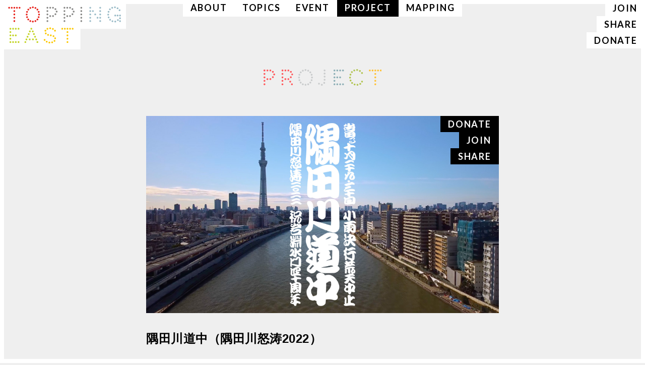

--- FILE ---
content_type: text/html; charset=UTF-8
request_url: http://www.toppingeast.com/project/2634/
body_size: 46252
content:
<!DOCTYPE html>
<html lang="ja">
<head prefix="og: http://ogp.me/ns# fb: http://ogp.me/ns/fb#">
<!-- Google Tag Manager -->
<script>(function(w,d,s,l,i){w[l]=w[l]||[];w[l].push({'gtm.start':
new Date().getTime(),event:'gtm.js'});var f=d.getElementsByTagName(s)[0],
j=d.createElement(s),dl=l!='dataLayer'?'&l='+l:'';j.async=true;j.src=
'https://www.googletagmanager.com/gtm.js?id='+i+dl;f.parentNode.insertBefore(j,f);
})(window,document,'script','dataLayer','GTM-5HSN6FH');</script>
<!-- End Google Tag Manager -->
	
<meta charset="UTF-8" />

<title>  隅田川道中（隅田川怒涛2022） | TOPPING EAST</title>

<link href='http://www.toppingeast.com/wp-content/themes/te2017/js/flexslider/flexslider.css' rel='stylesheet' type='text/css'>
<link rel="stylesheet" href="http://www.toppingeast.com/wp-content/themes/te2017/style.css?20200902" type="text/css" />
<meta name="viewport" content="width=device-width, initial-scale=1.0, maximum-scale=1.0, user-scalable=0">
<link rel="stylesheet" href="https://maxcdn.bootstrapcdn.com/font-awesome/4.7.0/css/font-awesome.min.css" type="text/css" />
<link href="https://fonts.googleapis.com/css?family=Lato:300,400,700" rel="stylesheet">
<!--[if lt IE 9]>
<script src="//html5shim.googlecode.com/svn/trunk/html5.js"></script>
<![endif]-->
<link rel='dns-prefetch' href='//s.w.org' />
		<script type="text/javascript">
			window._wpemojiSettings = {"baseUrl":"https:\/\/s.w.org\/images\/core\/emoji\/11.2.0\/72x72\/","ext":".png","svgUrl":"https:\/\/s.w.org\/images\/core\/emoji\/11.2.0\/svg\/","svgExt":".svg","source":{"concatemoji":"http:\/\/www.toppingeast.com\/wp-includes\/js\/wp-emoji-release.min.js?ver=5.1.19"}};
			!function(e,a,t){var n,r,o,i=a.createElement("canvas"),p=i.getContext&&i.getContext("2d");function s(e,t){var a=String.fromCharCode;p.clearRect(0,0,i.width,i.height),p.fillText(a.apply(this,e),0,0);e=i.toDataURL();return p.clearRect(0,0,i.width,i.height),p.fillText(a.apply(this,t),0,0),e===i.toDataURL()}function c(e){var t=a.createElement("script");t.src=e,t.defer=t.type="text/javascript",a.getElementsByTagName("head")[0].appendChild(t)}for(o=Array("flag","emoji"),t.supports={everything:!0,everythingExceptFlag:!0},r=0;r<o.length;r++)t.supports[o[r]]=function(e){if(!p||!p.fillText)return!1;switch(p.textBaseline="top",p.font="600 32px Arial",e){case"flag":return s([55356,56826,55356,56819],[55356,56826,8203,55356,56819])?!1:!s([55356,57332,56128,56423,56128,56418,56128,56421,56128,56430,56128,56423,56128,56447],[55356,57332,8203,56128,56423,8203,56128,56418,8203,56128,56421,8203,56128,56430,8203,56128,56423,8203,56128,56447]);case"emoji":return!s([55358,56760,9792,65039],[55358,56760,8203,9792,65039])}return!1}(o[r]),t.supports.everything=t.supports.everything&&t.supports[o[r]],"flag"!==o[r]&&(t.supports.everythingExceptFlag=t.supports.everythingExceptFlag&&t.supports[o[r]]);t.supports.everythingExceptFlag=t.supports.everythingExceptFlag&&!t.supports.flag,t.DOMReady=!1,t.readyCallback=function(){t.DOMReady=!0},t.supports.everything||(n=function(){t.readyCallback()},a.addEventListener?(a.addEventListener("DOMContentLoaded",n,!1),e.addEventListener("load",n,!1)):(e.attachEvent("onload",n),a.attachEvent("onreadystatechange",function(){"complete"===a.readyState&&t.readyCallback()})),(n=t.source||{}).concatemoji?c(n.concatemoji):n.wpemoji&&n.twemoji&&(c(n.twemoji),c(n.wpemoji)))}(window,document,window._wpemojiSettings);
		</script>
		<style type="text/css">
img.wp-smiley,
img.emoji {
	display: inline !important;
	border: none !important;
	box-shadow: none !important;
	height: 1em !important;
	width: 1em !important;
	margin: 0 .07em !important;
	vertical-align: -0.1em !important;
	background: none !important;
	padding: 0 !important;
}
</style>
	<link rel='stylesheet' id='wp-block-library-css'  href='http://www.toppingeast.com/wp-includes/css/dist/block-library/style.min.css?ver=5.1.19' type='text/css' media='all' />
<link rel='https://api.w.org/' href='https://www.toppingeast.com/wp-json/' />
<link rel="EditURI" type="application/rsd+xml" title="RSD" href="https://www.toppingeast.com/xmlrpc.php?rsd" />
<link rel="wlwmanifest" type="application/wlwmanifest+xml" href="http://www.toppingeast.com/wp-includes/wlwmanifest.xml" /> 
<link rel='prev' title='隅田川自治β　ダイヤローグ' href='https://www.toppingeast.com/project/2108/' />
<link rel='next' title='隅田川回向' href='https://www.toppingeast.com/project/4025/' />
<meta name="generator" content="WordPress 5.1.19" />
<link rel="canonical" href="https://www.toppingeast.com/project/2634/" />
<link rel='shortlink' href='https://www.toppingeast.com/?p=2634' />
<link rel="alternate" type="application/json+oembed" href="https://www.toppingeast.com/wp-json/oembed/1.0/embed?url=https%3A%2F%2Fwww.toppingeast.com%2Fproject%2F2634%2F" />
<link rel="alternate" type="text/xml+oembed" href="https://www.toppingeast.com/wp-json/oembed/1.0/embed?url=https%3A%2F%2Fwww.toppingeast.com%2Fproject%2F2634%2F&#038;format=xml" />
<script>
  (function(i,s,o,g,r,a,m){i['GoogleAnalyticsObject']=r;i[r]=i[r]||function(){
  (i[r].q=i[r].q||[]).push(arguments)},i[r].l=1*new Date();a=s.createElement(o),
  m=s.getElementsByTagName(o)[0];a.async=1;a.src=g;m.parentNode.insertBefore(a,m)
  })(window,document,'script','//www.google-analytics.com/analytics.js','ga');

  ga('create', 'UA-55008122-1', 'auto');
  ga('send', 'pageview');

</script>
</head>

<body class="project-template-default single single-project postid-2634">]
<!-- Google Tag Manager (noscript) -->
<noscript><iframe src="https://www.googletagmanager.com/ns.html?id=GTM-5HSN6FH"
height="0" width="0" style="display:none;visibility:hidden"></iframe></noscript>
<!-- End Google Tag Manager (noscript) -->
	
<!-- container -->
<div id="container">
<div class="br_top"></div>
<div class="br_left"></div>
<div class="br_right"></div>
<div class="br_bottom"></div>
  <header id="header">
    <div class="header-inner clearfix">
      <h1>
        <a href="https://www.toppingeast.com">
          <img src="http://www.toppingeast.com/wp-content/themes/te2017/images/logo_bg.svg">
        </a>
      </h1>
      <nav id="gb-nav" class="pc-only en clearfix">
        <ul class="clearfix en">
          <li>
            <a href="https://www.toppingeast.com/about/" class="plain">
              ABOUT
            </a>
          </li>
          <li>
            <a href="https://www.toppingeast.com/topics/" class="plain">
              TOPICS
            </a>
          </li>
          <li>
            <a href="https://www.toppingeast.com/event/" class="plain">
              EVENT
            </a>
          </li>
          <li>
            <a href="https://www.toppingeast.com/project/" class="active">
              PROJECT
            </a>
          </li>
          <li>
            <a href="https://www.toppingeast.com/mapping/" class="plain">
              MAPPING
            </a>
          </li>
        </ul>
      </nav>

            
            
      <nav id="sub-nav" class="pc-only en">
        <ul>
          <li>
            <a href="https://www.toppingeast.com/relationship_cat/join/" class="join">
              JOIN
            </a>
          </li>
          <li>
            <a href="https://www.toppingeast.com/relationship_cat/share/" class="share">
              SHARE
            </a>
          </li>
          <li>
            <a href="https://www.toppingeast.com/relationship_cat/donate/" class="donate">
              DONATE
            </a>
          </li>
        </ul>
      </nav>
    </div>
  </header>

    <div class="menu-trigger-box">
      <div class="menu-trigger smp-only">
        <span></span>
        <span></span>
        <span></span>
      </div>
    </div>

    <nav class="smp-nav">
      <ul class="smp-nav-menu en">
        <li>
          <a href="https://www.toppingeast.com/about/">
            ABOUT
          </a>
        </li>
        <li>
          <a href="https://www.toppingeast.com/topics/">
            TOPICS
          </a>
        </li>
        <li>
          <a href="https://www.toppingeast.com/event/">
            EVENT
          </a>
        </li>
        <li>
          <a href="https://www.toppingeast.com/project/">
            PROJECT
          </a>
        </li>
        <li>
          <a href="https://www.toppingeast.com/mapping/">
            MAPPING
          </a>
        </li>
        <li>
            <a href="https://www.toppingeast.com/relationship_cat/join/" class="join">
              JOIN
            </a>
          </li>
          <li>
            <a href="https://www.toppingeast.com/relationship_cat/share/" class="share">
              SHARE
            </a>
          </li>
          <li>
            <a href="https://www.toppingeast.com/relationship_cat/donate/" class="donate">
              DONATE
            </a>
          </li>
      </ul> 
    </nav>



<!-- /header -->


<!-- main -->
<main role="main" id="main">


<!-- /slide-->

<section class="secction_common page_section">
<header class="section_header en">
  <h2>
    <img src="http://www.toppingeast.com/wp-content/themes/te2017/images/title/project.svg">
  </h2>
</header>
<div class="post_list">
  <div class="clearfix post">
    <div class="inner">
      <div class="thumbnail_box">
        <figure class="thumbnail_bg">
          <img width="1920" height="1073" src="https://www.toppingeast.com/wp-content/uploads/2022/09/CFmain.jpg" class="attachment-post-thumbnail size-post-thumbnail wp-post-image" alt="" srcset="https://www.toppingeast.com/wp-content/uploads/2022/09/CFmain.jpg 1920w, https://www.toppingeast.com/wp-content/uploads/2022/09/CFmain-300x168.jpg 300w, https://www.toppingeast.com/wp-content/uploads/2022/09/CFmain-768x429.jpg 768w, https://www.toppingeast.com/wp-content/uploads/2022/09/CFmain-1024x572.jpg 1024w" sizes="(max-width: 1920px) 100vw, 1920px" />        </figure>

                <ul class="clearfix relation_list en">
                <li>donate</li>
                <li>join</li>
                <li>share</li>
                </ul>
              </div>

      <div class="text">
        <h3>
          隅田川道中（隅田川怒涛2022）        </h3>

        <div class="section_fields">
                              <div class="section_fields_text section_fields_common">
              <p style="font-size: 1.8rem;">音楽を通じて、東京の水辺に真新しい景色をつくる。</p>
<p style="font-size: 1.8rem;">今秋、切腹ピストルズが全長23.5kmを練り歩き、<br />
遊覧船が往来し、あちらこちらにマーケットがやってくる。</p>
<p style="font-size: 1.8rem;">2021年、春と夏に実施した<br />
Tokyo Tokyo FESTIVALスペシャル13「隅田川怒涛」の流れを汲む<br />隅田川全域を舞台とした「隅田川道中」開催決定！</p>
<p style="margin-top:30px;" ><span style="font-size: 1.5rem; padding:10px; background:#fff; border:1px solid;"><a href="http://douchu.tokyo/" target="_blank" style="border-bottom: none;">オフィシャルサイトはこちら</a></span></p>
            </div>
                                        <div class="section_fields_text section_fields_common">
              <p>大都市・東京の東側を南北にゆったりと流れ、長きに渡って豊かな文化を育んできた隅田川にて、岩淵水門から勝鬨橋までの全域で展開する史上初の祭典「隅田川道中」を実施します。</p>
<p>和楽器集団・切腹ピストルズによる隅田川全長23.5kmの練り歩きパフォーマンス、遊覧船での創作体験、川沿いのテラス・公園・堤防等あちこちで開かれるマーケットを10月29日と30日の２日間に渡ってドドン！と展開していきます。</p>
<p>2022年秋、まだコロナ禍の中でありながらも少しずつ日常への回復の兆しが見えはじめ、全国各地の祭りも徐々に再開してきている状況のなか、隅田川全域を舞台にしたこの祭りから、改めて人と人との関わり合いを、水辺の未来の賑わいを、みなさんと一緒につくっていきたいと考えています。</p>
<hr />
<h3 style="margin:30px 0 10px; font-size:1.8rem; line-height:1.4;" >隅田川道中へのご感想･ご意見をお寄せください</h3>
<p style="margin:0 0 30px; font-size: 1.6rem; padding:10px; background:#00469b; border-radius: 50px; text-align:center;"><a href="mailto:&#105;&#110;&#102;&#111;&#64;&#116;&#111;&#112;&#112;&#105;&#110;&#103;&#101;&#97;&#115;&#116;&#46;&#99;&#111;&#038;#109?subject=「隅田川道中」ご感想・ご意見&#038;body=【氏名】%0D%0A【お住まい(市区町村)】%0D%0A【性別】%0D%0A【年齢】%0D%0A【ご感想・ご意見】" style="border-bottom: none; color:#ffffff; font-weight:bold;">&#105;&#110;&#102;&#111;&#64;&#116;&#111;&#112;&#112;&#105;&#110;&#103;&#101;&#97;&#115;&#116;&#46;&#99;&#111;&#109;</a></p>
<h3 style="margin:30px 0 0; font-size: 2.4rem;">プログラム一覧</h3>
<p style="margin:0; font-size: 1.5rem;"><a href="#douchu" style="font-weight:bold;">・練り歩き「道中」プログラム</a></p>
<p style="margin:0; font-size: 1.5rem;"><a href="#watashi" style="font-weight:bold;">・遊覧体験「渡し」プログラム</a></p>
<p style="margin:0; font-size: 1.5rem;"><a href="#kashi" style="font-weight:bold;">・マーケット「河岸」プログラム</a></p>
<h3 style="margin:10px 0 0;  line-height:1;"><span style="font-size: 1.5rem; text-decoration: underline;"><a href="http://www.toppingeast.com/topics/2743/" style="font-weight:bold;">▼応援コメントはこちら</a></span></h3>
<h3 style="margin:0; line-height:1;"><span style="font-size: 1.5rem; text-decoration: underline;"><a href="#timetable" style="font-weight:bold;">▼タイムテーブルはこちら</a></span></h3>
<h3 style="margin:0; line-height:1;"><span style="font-size: 1.5rem; text-decoration: underline;"><a href="#map" style="font-weight:bold;">▼マップはこちら</a></span></h3>
<h3 style="margin:0 0 10px; line-height:1;"><span style="font-size: 1.5rem; text-decoration: underline;"><a href="#notice" style="font-weight:bold;">▼「隅田川道中」開催における新型コロナウイルス感染予防対策について<br />
</a></span></h3>
            </div>
                                        <div class="section_fields_text section_fields_common">
              <h3 id="douchu">練り歩き「道中」プログラム</h3>
<p><img src="http://www.toppingeast.com/wp-content/uploads/2022/08/program_01.jpg" alt="" /></p>
<p>「日本を江戸にせよ！」を合言葉に、野良着を身にまとい、和太鼓、尺八、三味線、鉦鼓などの和楽器を演奏する切腹ピストルズが、隅田川全長23.5kmを2日間かけて練り歩きます。<br />
祭祀列島にっぽん。今も昔も祭りといえば、笛の美しい遠音や身体の芯にまで響く和太鼓のあの音色。祭りの音は、人々を非日常へと導き、秩序と混沌の境界線を曖昧にし、ひいては日常への活力を与えてくれる生活の中に根差したモノでもあります。和楽器は祭事だけなく、飢饉や疫病といった災厄からの復興の願掛けにもずっと使われてきました。<br />
「隅田川道中」では、切腹ピストルズが天下泰平・疫病退散を願い、隅田川南北を縦断します。最上流部・岩淵水門から最下流部・勝鬨橋までの23.5kmを踏破したその時、いったいどんな景色が広がっているのでしょうか、、、楽しみでなりません。</p>
<p><strong>●概要</strong><br />
日程｜2022年10月29日(土)、10月30日(日)<br />
会場｜岩淵水門から勝鬨橋まで隅田川全長23.5km<br />
出演｜切腹ピストルズ<br />
参加費｜無料(アクセシビリティプログラムのみ要事前予約）</p>
<p><strong>アクセシビリティプログラム作品鑑賞会</strong><br />
日時｜2022年10月30日(日)<br />
会場｜両国リバーテラス<br />
出演｜切腹ピストルズ</p>
<p style="margin:0 0 30px;"><span style="font-size: 1.5rem; padding:10px; background:#00469b; border:1px solid;"><a href="http://www.toppingeast.com/event/2714/" style="border-bottom: none; color:#ffffff; font-weight:bold;">▶︎予約はこちら</a></span></p>
            </div>
                                        <div class="section_fields_text section_fields_common">
                          </div>
                                        <div class="section_fields_text section_fields_common">
              <h3 id="watashi">遊覧体験「渡し」プログラム</h3>
<p><img src="http://www.toppingeast.com/wp-content/uploads/2022/08/program_02.jpg" alt="" /></p>
<p style="font-size:2rem; font-weight:bold; margin:30px 0 20px;">一日目 「言葉の川を旅する」</p>
<p style="width:80%; margin:0 auto 20px;"><img src="http://www.toppingeast.com/wp-content/uploads/2022/09/program_02-1.jpg" alt="" /></p>
<p>詩人・高橋久美子、ラッパーGOMESSと巡る隅田川上流部の旅。<br />
隅田川上流に位置する千住大橋は、1594年隅田川に最初に架けられた橋で、そのおよそ100年後に松尾芭蕉が「奥の細道」をはじめた旅立ちの場所としても有名です。<br />
そんな縁もあってか、荒川区は俳句のまち宣言をしていて吟行が盛ん。そこで、隅田川で屋形船に揺られながら、講師に高橋久美子とGOMESSを招いてラップや詩を船上で創作してみます。水にたゆたいながら読む歌は、いつもと違うイマジネーション&#038;インスピレーションを与えてくれることでしょう。</p>
<p><strong>●概要</strong><br />
日程｜2022年10月29日(土)<br />
会場｜船清(屋形船)<br />
出演｜高橋久美子、GOMESS、ikoma(MC)<br />
時間・場所｜14:00 東尾久船着場集合[<a href="https://goo.gl/maps/P5MMdoXterZkCABe6" target="_blank">〒116-0012 東京都荒川区東尾久7丁目1−1</a>]<br />
14:25 東尾久船着場乗船 &#8211; 16:00 入舟船着場下船<br />
参加費｜4,000円(要事前予約)／学割あり</p>
<p style="margin:30px 0;　"><span style="font-size: 1.5rem; padding:10px; background:#00469b; border:1px solid;"><a href="https://douchu1029.peatix.com/" target="_blank" style="border-bottom: none; color:#ffffff; font-weight:bold;">▶︎予約はこちら</a></span></p>
            </div>
                                        <div class="section_fields_text section_fields_common">
              <p style="font-size:2rem; font-weight:bold; margin:30px 0 20px;">二日目 「ひと雫の私であり続けるために」</p>
<p style="width:80%; margin:0 auto 20px;"><img src="http://www.toppingeast.com/wp-content/uploads/2022/09/program_02-2.jpg" alt="" /></p>
<p>アーティスト・コムアイと巡る隅田川下流部の旅。<br />
流れる水のおよそ2/3は、流域のポンプ場から排出される下水処理水である隅田川。網の目に張り巡らされたライフライン水ネットワークの出口に位置する川の上で、自らの住む街を巡りゆく水と、自身の身体を巡りゆく水との関係性について皆で深く考える対話を試みます。<br />
人が生命を維持するのに必要不可欠な「水」。多彩な水のスペシャリストを招いて、個の身体を起点に川という公を見つめ直し、地域の生命循環について考えてみます。</p>
<p><strong>●概要</strong><br />
日程｜2022年10月30日(日)<br />
会場｜あみ清(屋形船)<br />
出演｜コムアイ、前田瑶介(WOTA代表)、佐々木剛(東京海洋大学)<br />
時間・場所｜12:30 吾妻橋船着場集合[<a href="https://goo.gl/maps/eWJQX8vWkikH3Ly36" target="_blank">〒130-0001 東京都墨田区吾妻橋1丁目23</a>]<br />
12:50 吾妻橋船着場乗船 &#8211; 15:00 明石町船着場下船<br />
参加費｜4,000円(要事前予約)／学割あり</p>
<p style="margin-top:30px;" ><span style="font-size: 1.5rem; padding:10px; background:#00469b; border:1px solid;"><a href="https://douchu1030.peatix.com/" target="_blank" style="border-bottom: none; font-weight:bold; color:#ffffff;">▶︎予約はこちら</a></span></p>
            </div>
                                        <div class="section_fields_text section_fields_common">
                          </div>
                                        <div class="section_fields_text section_fields_common">
              <h3 id="kashi">マーケット「河岸」プログラム</h3>
<p><img src="http://www.toppingeast.com/wp-content/uploads/2022/08/306220519_3409883845914215_9090777865769702997_n.jpeg" alt="" /></p>
<p>東京の市場のはじまりとされている、江戸時代の魚の卸売り市場「魚河岸」からとって「河岸」。<br />
普段、隅田川界隈で商いをされている地元の方々が出店する、この日限りのマーケット=河岸を隅田川沿いのテラス、公園、団地、堤防などあちらこちらで開催します。<br />
水辺を鮮やかに彩る個性豊かなマーケットに、ぜひふらっと立ち寄って楽しんでいただけたら嬉しいです。</p>
<h4>10月29日(土)</h4>
<p><strong>■荒川知水資料館「岩淵水門完成40周年企画」</strong><br />
会場：北区 岩淵水門付近<br />
主催：荒川知水資料館<br />
≫ <a href="https://www.ara-amoa.com/%E4%BC%81%E7%94%BB-%E3%82%A4%E3%83%99%E3%83%B3%E3%83%88/%E6%AC%A1%E5%9B%9E%E4%BC%81%E7%94%BB%E5%B1%95/" target="_blank">主催オフィシャルサイト</a></p>
<p><strong>■東京北区観光協会/しぶさわくんによる送りだし</strong><br />
会場：北区 岩淵水門付近<br />
主催：一般財団法人北区観光協会<br />
≫ <a href="https://prkita.jp/" target="_blank">主催オフィシャルサイト</a></p>
<p><strong>■豊島5丁目団地わくわくまつり</strong><br />
会場：北区 豊島団地<br />
主催：東豊名店街<br />
※10月30日も実施<br />
≫ <a href="https://www.instagram.com/wakuwaku.festival/?igshid=YmMyMTA2M2Y%3D" target="_blank">主催オフィシャルサイト</a></p>
<p><strong>■野村誠 千住だじゃれ音楽祭 meets 隅田川道中</strong><br />
会場：足立区 千住大橋付近 隅田川テラス<br />
主催：アートアクセスあだち 音まち千住の縁<br />
≫ <a href="https://twitter.com/dajare1010" target="_blank">主催オフィシャルサイト</a></p>
<p><strong>■宮前ソラのマルシェ</strong><br />
会場：荒川区 宮前公園<br />
主催：宮前ソラのマルシェ 実行委員会<br />
※10月30日も実施<br />
≫ <a href="https://www.instagram.com/p/Ci3xm1uv2xE/?utm_source=ig_web_copy_link" target="_blank">主催オフィシャルサイト</a></p>
<h4>10月30日(日)</h4>
<p><strong>■胡録和太鼓による送り出し演奏</strong><br />
会場：荒川区 汐入公園付近 隅田川テラス<br />
主催：胡録和太鼓<br />
≫ <a href="https://www.instagram.com/korokuwadaiko/?igshid=YmMyMTA2M2Y%3D" target="_blank">主催オフィシャルサイト</a></p>
<p><strong>■喫茶ランドリーマーケット</strong><br />
会場：墨田区 両国リバーセンター<br />
主催：喫茶ランドリー、株式会社グランドレベル<br />
≫ <a href="https://fb.me/e/8domaLRxD" target="_blank">主催オフィシャルサイト</a></p>
<p><strong>■堤防DJフェスin浜町船着場</strong><br />
会場：中央区 浜町防災船着場付近 隅田川テラス<br />
主催：「堤防DJフェスin浜町船着場」実行委員会<br />
※10月29日も実施<br />
≫ <a href="https://www.facebook.com/events/s/%E5%A0%A4%E9%98%B2dj%E3%83%95%E3%82%A7%E3%82%B9in%E6%B5%9C%E7%94%BA%E8%88%B9%E7%9D%80%E5%A0%B4/800816331239023/" target="_blank">主催オフィシャルサイト</a></p>
<p><strong>■DeepRiverMarket</strong><br />
会場：江東区 永代橋東詰北側 隅田川テラス<br />
主催：DeepRiverTV<br />
≫ <a href="https://www.instagram.com/deepriver.tv/" target="_blank">主催オフィシャルサイト</a></p>
<p>■「道の駅」勝どきマーケット<br />
会場：中央区 勝鬨橋付近 隅田川テラス<br />
主催：一般社団法人東京水の都推進協議会<br />
※10月29日も実施<br />
≫ <a href="https://suien.blue/%e3%82%a4%e3%83%99%e3%83%b3%e3%83%88%e6%83%85%e5%a0%b1/" target="_blank">主催オフィシャルサイト</a></p>
            </div>
                                        <div class="section_fields_text section_fields_common">
                          </div>
                                        <div class="section_fields_text section_fields_common">
              <h3 id="timetable">タイムテーブル</h3>
<p><a href="http://www.toppingeast.com/wp-content/uploads/2022/10/timetable.pdf" target="_blank"><img src="http://www.toppingeast.com/wp-content/uploads/2022/10/timetable.jpg" alt="" /></a><br />
</p>
<p style="margin-top:30px;" ><span style="font-size: 1.5rem; padding:10px; background:#00469b; border:1px solid;"><a href="http://www.toppingeast.com/wp-content/uploads/2022/10/timetable.pdf" target="_blank" style="border-bottom: none; font-weight:bold; color:#ffffff;">▶︎PDF版ダウンロードはこちら</a></span></p>
            </div>
                                        <div class="section_fields_text section_fields_common">
              <h3 id="map">マップ</h3>
<p><a href="http://www.toppingeast.com/wp-content/uploads/2022/10/2210_douchu-tokyo_map.pdf" target="_blank"><img src="http://www.toppingeast.com/wp-content/uploads/2022/10/map.jpg" alt="" /></a><br />
</p>
<p style="margin-top:30px;" ><span style="font-size: 1.5rem; padding:10px; background:#00469b; border:1px solid;"><a href="http://www.toppingeast.com/wp-content/uploads/2022/10/2210_douchu-tokyo_map.pdf" target="_blank" style="border-bottom: none; font-weight:bold; color:#ffffff;">▶︎PDF版ダウンロードはこちら</a></span></p>
            </div>
                                        <div class="section_fields_text section_fields_common">
              <p><iframe src="https://www.google.com/maps/d/embed?mid=1JolohoDI7owiyoSVOkddUnC8_0uhcow&#038;ehbc=2E312F35.78541428560714&#038;ll=35.77663173884301%2C139.74302402054175&#038;z=14" width="600" height="450" style="border:0;" allowfullscreen="" loading="lazy"></iframe></p>
            </div>
                                        <div class="section_fields_text section_fields_common">
              <h3 id="notice">「隅田川道中」開催における新型コロナウイルス感染予防対策について<br />
</h3>
<p>イベントの救護・感染対策を専門とする株式会社エムアテンドジャパンの指導により感染防止対策を行う。</p>
<p><strong>■事前</strong><br />
・関係者は本番の1週間前から活動後1週間まで体調チェックを行う。<br />
・会場に集合したら、検温チェックを行う。平熱より高い場合（例えば、平熱より1℃以上、もしくは37.5℃以上の熱があった場合）や風邪症状がある場合は、参加を控えていただく。<br />
・演奏者、コアスタッフは事前に抗原検査を実施して、陰性であることを確認の上、参加する。</p>
<p><strong>■本番中</strong><br />
・スタッフはマスク着用。<br />
・演奏者はマスクなし。<br />
・演奏者と一般通行者をコロナ対策の観点から分けられるよう、スタッフを配置する。<br />
・適宜手指消毒が行えるように消毒液を各所に設置。手指消毒の徹底。<br />
・会場の窓や扉の開放などを行い、可能な限り常時換気を行う。<br />
・エムアテンドジャパンの医療スタッフが帯同する。</p>
<p><strong>■事後</strong><br />
・追跡調査を行えるように、関係者全員の氏名・連絡先を収集し、新型コロナウイルス感染者が発生した場合、氏名・連絡先を必要に応じて保健所等の公的機関へ提供する。個人情報は事務局であるNPO法人トッピングイーストが管理する。</p>
            </div>
                                        <div class="section_fields_common">
              <div class="video">
                <iframe width="560" height="315" src="https://www.youtube.com/embed/qcGNM-npPPo" title="YouTube video player" frameborder="0" allow="accelerometer; autoplay; clipboard-write; encrypted-media; gyroscope; picture-in-picture" allowfullscreen></iframe>              </div>
            </div>
                                        <div class="section_fields_common">
              <div class="w_box">
<p style="font-size:1.8rem; font-weight:bold; margin-bottom:0;">◆開催概要</p>
<p>タイトル｜隅田川道中<br />
日時｜2022年10月29日(土)、10月30日(日)<br />
会場｜隅田川全長23.5km<br />
参加費｜「道中」「河岸」無料 ／「渡し」有料・要事前予約<br />
主催｜NPO法人トッピングイースト<br />
後援｜関東地方整備局荒川下流河川事務所、東京都建設局河川部、中央区、台東区、墨田区、 江東区、北区、荒川区、足立区、公益財団法人東京都公園協会、一般社団法人東京北区観光協会<br />
認定｜すみゆめネットワーク企画<br />
助成｜すみだ文化芸術活動助成<br />
広報協力｜RAC(NPO法人川に学ぶ体験活動協議会)
</p></div>
<style>
.w_box{
padding:15px;
background: #ffffff;
border-radius: 5px;
box-shadow: 0px 0px 16px -6px rgba(0,0,0,0.3);
}
.w_box p{
margin:0;
}
</style>
            </div>
                                        <div class="section_fields_common">
              <div class="w_box">
<p style="font-size:1.8rem; font-weight:bold; margin-bottom:0;">◆「ready for」にてクラウドファンディング・スタート!</p>
<p>タイトル：舞台は隅田川全長23.5km!誰も見た事のない景色を一緒に作りたい<br />
日時2022年8月25日(水)〜10月10日(月・祝 )<br />
目標金額：1,500,000円<br />
<br />
自主企画として実施するこの「隅田川道中」を盛り上げていくべく、クラウドファンディングを実施します。リター ンには、江戸文字勘亭流オリジナル「手ぬぐい」や「半纏」、乗船しながら切腹ピストルズを応援できる船遊び、など盛りだくさん。ぜひこの新たな祭りの開催に、ご支援をよろしくお願いいたします。</p>
<p>●プロジェクトページ：<a style="word-break: break-all;" href="https://readyfor.jp/projects/sumidagawadouchu" target="_blank">https://readyfor.jp/projects/sumidagawadouchu</a>
</div>
<style>
.w_box{
padding:15px;
background: #ffffff;
border-radius: 5px;
box-shadow: 0px 0px 16px -6px rgba(0,0,0,0.3);
}
.w_box p{
margin:0;
}
</style>
            </div>
                                        <div class="section_fields_text section_fields_common">
              <hr />
<br />
問合せ先｜NPO法人トッピングイースト<br />
080-9671-7507(平日 11:00〜18:00)<br />
E-Mail：info@toppingeast.com</p>
            </div>
                          </div>

      </div>
    </div>
  </div>  

</div>

</section>

  <!-- Relation Event -->

        
  <!-- /Relation Event -->


  <!-- Relation Exhibition -->

        <section class="page_section">
          <header class="page_header">
            <div class="inner">
              <h3>
                参加アーティスト
              </h3>
            </div>
          </header>
        <ul class="item_list prof_list">
                          <li class="item item_thumbnail">
            <div class="inner clearfix">
                              <figure>
                  <img width="2300" height="1534" src="https://www.toppingeast.com/wp-content/uploads/2022/08/unnamed.jpg" class="attachment-post-thumbnail size-post-thumbnail wp-post-image" alt="" srcset="https://www.toppingeast.com/wp-content/uploads/2022/08/unnamed.jpg 2300w, https://www.toppingeast.com/wp-content/uploads/2022/08/unnamed-300x200.jpg 300w, https://www.toppingeast.com/wp-content/uploads/2022/08/unnamed-768x512.jpg 768w, https://www.toppingeast.com/wp-content/uploads/2022/08/unnamed-1024x683.jpg 1024w" sizes="(max-width: 2300px) 100vw, 2300px" />                </figure>
                              <div class="item_info">
                  <h4>切腹ピストルズ／せっぷくぴすとるず、又の名を江戸一番隊</h4>
                  <p class="open_date"><p>全国に隊員二十数名、鉦・三味線・笛・太鼓での神出鬼没の路上演奏を得意とし、町・村おこし、祭、ライブハウス、フェス、デモ、神社仏閣奉納演奏、小学校から介護施設まで、あらゆる場所に現る。地方探索・民俗の研究、農、工商（雪駄・がまぐち・野良着・大工・意匠）、寺子屋、寄席、尺八指導など、隊員各々が展開。人呼んで「江戸時代へ導く装置」、自称「ニホンオオカミの残党」。愛用の袢纏は新潟小千谷片貝の老舗・紺仁製。大紋は丸一。判じ絵は矢鎌志（やかまし）。出囃子は「一丁入り」。 2018年のNYタイムズスクエア、2022年のドバイ万博、シカゴ公演での演奏も話題となった。また近年の豊田利晃監督の映画音楽の提供は好評を得ている。</p>
</p>
                </div>
            </div>    
          </li>
                          <li class="item item_thumbnail">
            <div class="inner clearfix">
                              <figure>
                  <img width="800" height="1067" src="https://www.toppingeast.com/wp-content/uploads/2022/09/takahashi.jpg" class="attachment-post-thumbnail size-post-thumbnail wp-post-image" alt="" srcset="https://www.toppingeast.com/wp-content/uploads/2022/09/takahashi.jpg 800w, https://www.toppingeast.com/wp-content/uploads/2022/09/takahashi-225x300.jpg 225w, https://www.toppingeast.com/wp-content/uploads/2022/09/takahashi-768x1024.jpg 768w" sizes="(max-width: 800px) 100vw, 800px" />                </figure>
                              <div class="item_info">
                  <h4>高橋久美子（作家、作詞家、詩人）</h4>
                  <p class="open_date"><p>1982年愛媛県生まれ。音楽活動を経て文筆家に。詩や、小説、エッセイの執筆の他に、詩の朗読や、絵本の翻訳、アーティストへの歌詞提供も多数。近著に、エッセイ集「一生のお願い」、小説集「ぐるり」(共に筑摩書房)、詩画集「今夜　凶暴だから　わたし」(ミシマ社)など。</p>
</p>
                </div>
            </div>    
          </li>
                          <li class="item item_thumbnail">
            <div class="inner clearfix">
                              <figure>
                  <img width="800" height="536" src="https://www.toppingeast.com/wp-content/uploads/2022/09/gomess.jpg" class="attachment-post-thumbnail size-post-thumbnail wp-post-image" alt="" srcset="https://www.toppingeast.com/wp-content/uploads/2022/09/gomess.jpg 800w, https://www.toppingeast.com/wp-content/uploads/2022/09/gomess-300x201.jpg 300w, https://www.toppingeast.com/wp-content/uploads/2022/09/gomess-768x515.jpg 768w" sizes="(max-width: 800px) 100vw, 800px" />                </figure>
                              <div class="item_info">
                  <h4>GOMESS</h4>
                  <p class="open_date"><p>1994年9月4日生まれ 、静岡県出身。第2回高校生ラップ選手権準優勝を機に“自閉症と共に生きるラッパー”として注目を集め、自身の生き様を歌った楽曲「人間失格」、「LIFE」は見る者に衝撃を与えた。以降、NHK「おはよう日本」や「ハートネットTV」で特集を組まれるなど、独特の思想、ライフスタイルが様々なメディアで取り上げられていく。また、中原中也の詩「盲目の秋」を朗読カバーした楽曲は中原中也記念館に展示されたりとポエトリーリーディングでも才能を発揮する。2015年、民謡を唄う朝倉さやとのコラボ楽曲「River Boat Song」を収録したアルバム「River Boat Song -FutureTrax-」が第57回日本レコード大賞企画賞を受賞。同年よりSEKAI NO OWARI主催のライヴイベントに4年連続で出演。2018年、Aqua Timezの楽曲「えにし」に客演参加。2019年、東海テレビの公共キャンペーンCM「見えない障害と生きる。」に楽曲提供&出演し、AACゴールドやギャラクシー賞をはじめ数多くの広告賞を受賞。そして2020年には、山中拓也(THE ORAL CIGARETTES)らと共にプロジェクトバンド・YGNT special collectiveに参加するなど、ジャンルや体裁に収まらない多種多様な表現を繰り返し、唯一無二の存在として“生きる言葉“を吐き続けている。</p>
</p>
                </div>
            </div>    
          </li>
                          <li class="item item_thumbnail">
            <div class="inner clearfix">
                              <figure>
                  <img width="800" height="1199" src="https://www.toppingeast.com/wp-content/uploads/2022/09/ikoma.jpg" class="attachment-post-thumbnail size-post-thumbnail wp-post-image" alt="" srcset="https://www.toppingeast.com/wp-content/uploads/2022/09/ikoma.jpg 800w, https://www.toppingeast.com/wp-content/uploads/2022/09/ikoma-200x300.jpg 200w, https://www.toppingeast.com/wp-content/uploads/2022/09/ikoma-768x1151.jpg 768w, https://www.toppingeast.com/wp-content/uploads/2022/09/ikoma-683x1024.jpg 683w" sizes="(max-width: 800px) 100vw, 800px" />                </figure>
                              <div class="item_info">
                  <h4>ikoma</h4>
                  <p class="open_date"><p>イベントレーベル「胎動LABEL」主宰。<br />
渋谷のラジオ FM 87.6Mhz ポエトリーリーディング専門番組「渋谷のポエトリーラジオ」パーソナリティー。</p>
</p>
                </div>
            </div>    
          </li>
                          <li class="item item_thumbnail">
            <div class="inner clearfix">
                              <figure>
                  <img width="800" height="1199" src="https://www.toppingeast.com/wp-content/uploads/2022/09/kom_i.jpg" class="attachment-post-thumbnail size-post-thumbnail wp-post-image" alt="" srcset="https://www.toppingeast.com/wp-content/uploads/2022/09/kom_i.jpg 800w, https://www.toppingeast.com/wp-content/uploads/2022/09/kom_i-200x300.jpg 200w, https://www.toppingeast.com/wp-content/uploads/2022/09/kom_i-768x1151.jpg 768w, https://www.toppingeast.com/wp-content/uploads/2022/09/kom_i-683x1024.jpg 683w" sizes="(max-width: 800px) 100vw, 800px" />                </figure>
                              <div class="item_info">
                  <h4>コムアイ(Kom_I)</h4>
                  <p class="open_date"><p>声や身体表現を主とするアーティスト。日本の郷土芸能や北インドの古典音楽に影響を受けている。主な作品に、屋久島からインスピレーションを得てオオルタイチと制作したアルバム『YAKUSHIMA TREASURE』や、奈良県明日香村の石舞台古墳でのパフォーマンス『石室古墳に巣ごもる夢』、東京都現代美術館でのクリスチャン・マークレーのグラフィック・スコア『No!』のソロパフォーマンスなど。水にまつわる課題を学び広告する部活動『HYPE FREE WATER』をビジュアルアーティストの村田実莉と立ち上げる。NHK『雨の日』、Netflix『Followers』などに出演し、俳優としても活動する。音楽ユニット・水曜日のカンパネラの初代ボーカル。</p>
</p>
                </div>
            </div>    
          </li>
            </ul>
      </section>
          
  <!-- /Relation Exhibition -->



  <!-- Relation Exhibition -->

        <section class="page_section">
          <header class="page_header">
            <div class="inner">
              <h3>
                関連プロジェクト
              </h3>
            </div>
          </header>
        <ul class="item_list">
                          <li class="item">
            <div class="inner clearfix">
                              <figure>
                  <a href="https://www.toppingeast.com/project/1343/"><img width="2039" height="1447" src="https://www.toppingeast.com/wp-content/uploads/2019/02/DOTO_MAIN190809.jpg" class="attachment-post-thumbnail size-post-thumbnail wp-post-image" alt="" srcset="https://www.toppingeast.com/wp-content/uploads/2019/02/DOTO_MAIN190809.jpg 2039w, https://www.toppingeast.com/wp-content/uploads/2019/02/DOTO_MAIN190809-300x213.jpg 300w, https://www.toppingeast.com/wp-content/uploads/2019/02/DOTO_MAIN190809-768x545.jpg 768w, https://www.toppingeast.com/wp-content/uploads/2019/02/DOTO_MAIN190809-1024x727.jpg 1024w" sizes="(max-width: 2039px) 100vw, 2039px" /></a>
                </figure>
                              <div class="item_info">
                  <h4><a href="https://www.toppingeast.com/project/1343/">Tokyo Tokyo FESTIVAL スペシャル13<br>『隅田川怒涛』</a></h4>
                  <p class="open_date"></p>
                </div>
            </div>    
          </li>
            </ul>
      </section>
          
  <!-- /Relation Exhibition -->






</main>
<!-- /main -->



<footer id="footer">
  <div class="footer-inner en">
    <ul class="sns-link clearfix">
      <li>
        <a href="https://www.instagram.com/topping_east/" target="_blank"><i class="fa fa-instagram" aria-hidden="true"></i></a>
      </li>
      <li>
        <a href="https://www.facebook.com/toppingeast/" target="_blank"><i class="fa fa-facebook-square" aria-hidden="true"></i></a>
      </li>
      <li>
        <a href="https://twitter.com/Topping_EAST" target="_blank"><i class="fa fa-twitter-square" aria-hidden="true"></i></a>
      </li>
      <li>
        <a href="https://www.youtube.com/channel/UCPWPFjaYcTgvrnGjAImDTOg" target="_blank"><i class="fa fa-youtube-square" aria-hidden="true"></i></a>
      </li>
    </ul>
    <small>2022 &copy; TOPPINGEAST</small>
  </div>

  <nav id="footer-nav" class="en">
    <ul>
      <li>
        <a href="https://www.toppingeast.com/about/ #contact"  class="plain">
          CONTACT
        </a>
      </li>
      <li>
        <a href="http://eepurl.com/cwjR05" target="_blank">
          MAIL NEWS
        </a>
      </li>
    </ul>
  </nav>

</footer>
<a href="#top" id="page-top"></a>
</div>
<!-- /container -->

<script src="//ajax.googleapis.com/ajax/libs/jquery/2.1.0/jquery.min.js"></script>
<script src="http://www.toppingeast.com/wp-content/themes/te2017/js/heightLine.js"></script>
<script src="http://www.toppingeast.com/wp-content/themes/te2017/js/flexslider/jquery.flexslider.js"></script>
<script type="text/javascript">
$(window).load(function() {
  $('.flexslider').flexslider({
    animation: "slide",
    slideshowSpeed: 15000
  });
});
</script>

<script>
jQuery(function($){
      $(function() {
           
          $('.list-thumbnail').hover(function(){
              $(this).find('.list-caption').fadeIn("fast");
          }, function() {
              $(this).find('.list-caption').fadeOut("fast");
          });
               
      });
  });

jQuery(function($){
      $(function() {
           
          $('.list-thumbnail').hover(function(){
              $(this).find('.list-caption').fadeIn("fast");
          }, function() {
              $(this).find('.list-caption').fadeOut("fast");
          });
               
      });
  });
</script>


<script type="text/javascript">
$(function() {
  var topBtn = $('#page-top');  
  topBtn.hide();
  $(window).scroll(function () {
    if ($(this).scrollTop() > 100) {
      topBtn.fadeIn();
    } else {
      topBtn.fadeOut();
    }
  });
    topBtn.click(function () {
    $('body,html').animate({
      scrollTop: 0
    }, 500);
    return false;
    });
});
</script>
<script type="text/javascript">
$(function(){
  $('a[href^=#]').click(function(){
    var speed = 500;
    var href= $(this).attr("href");
    var target = $(href == "#" || href == "" ? 'html' : href);
    var position = target.offset().top;
    $("html, body").animate({scrollTop:position}, speed, "swing");
    return false;
  });
});
</script>





<script>
$(function(){
    $(".smp-nav,.menu-trigger-area-btn").css("display","none");
    $(".menu-trigger,.menu-trigger-area").on("click", function() {
        $(".smp-nav,.menu-trigger-area-btn").slideToggle(0);
    });
});

$(".menu-trigger,.menu-trigger-area-btn").click(function(){
  if($(".menu-trigger,.menu-trigger-area-btn").hasClass("active")){
    $(".menu-trigger,.menu-trigger-area-btn").removeClass("active");
  }else{
    $(".menu-trigger,.menu-trigger-area-btn").addClass("active");
  }
});
</script>

<script type='text/javascript' src='http://www.toppingeast.com/wp-includes/js/wp-embed.min.js?ver=5.1.19'></script>
</body>
</html>

--- FILE ---
content_type: image/svg+xml
request_url: http://www.toppingeast.com/wp-content/themes/te2017/images/title/project.svg
body_size: 19269
content:
<svg id="レイヤー_1" data-name="レイヤー 1" xmlns="http://www.w3.org/2000/svg" viewBox="0 0 414.2 58.53"><defs><style>.cls-1{fill:#8dafb6;}.cls-2{fill:#cacccd;}.cls-3{fill:#ff5a5d;}.cls-4{fill:#b2c553;}.cls-5{fill:#ffc236;}</style></defs><title>アートボード 1</title><path class="cls-1" d="M248.56,6.65a1.68,1.68,0,0,1-1.69-1.76,1.66,1.66,0,0,1,1.69-1.69,1.68,1.68,0,0,1,1.76,1.69A1.7,1.7,0,0,1,248.56,6.65Zm0,12.14a1.66,1.66,0,0,1-1.69-1.69,1.73,1.73,0,1,1,3.46,0A1.68,1.68,0,0,1,248.56,18.78Zm0,12.21a1.76,1.76,0,1,1,1.76-1.76A1.73,1.73,0,0,1,248.56,31Zm0,12.14a1.76,1.76,0,1,1,1.76-1.76A1.73,1.73,0,0,1,248.56,43.13Zm0,12.14a1.68,1.68,0,0,1-1.69-1.77,1.66,1.66,0,0,1,1.69-1.69,1.68,1.68,0,0,1,1.76,1.69A1.7,1.7,0,0,1,248.56,55.27Zm9.86-48.62a1.68,1.68,0,0,1-1.69-1.76,1.66,1.66,0,0,1,1.69-1.69,1.68,1.68,0,0,1,1.77,1.69A1.7,1.7,0,0,1,258.41,6.65Zm0,24.35a1.76,1.76,0,1,1,1.77-1.76A1.73,1.73,0,0,1,258.41,31Zm0,24.27a1.68,1.68,0,0,1-1.69-1.77,1.66,1.66,0,0,1,1.69-1.69,1.68,1.68,0,0,1,1.77,1.69A1.7,1.7,0,0,1,258.41,55.27ZM268.56,6.65a1.7,1.7,0,0,1-1.77-1.76,1.68,1.68,0,0,1,1.77-1.69,1.66,1.66,0,0,1,1.69,1.69A1.68,1.68,0,0,1,268.56,6.65Zm0,24.35a1.77,1.77,0,1,1,1.69-1.76A1.74,1.74,0,0,1,268.56,31Zm0,24.27a1.7,1.7,0,0,1-1.77-1.77,1.68,1.68,0,0,1,1.77-1.69,1.66,1.66,0,0,1,1.69,1.69A1.68,1.68,0,0,1,268.56,55.27ZM278.64,6.65a1.73,1.73,0,1,1,0-3.45,1.66,1.66,0,0,1,1.69,1.69A1.68,1.68,0,0,1,278.64,6.65Zm0,48.62a1.74,1.74,0,0,1-1.77-1.77,1.73,1.73,0,0,1,1.77-1.69,1.66,1.66,0,0,1,1.69,1.69A1.68,1.68,0,0,1,278.64,55.27Z"/><path class="cls-1" d="M278.64,56.77a3.23,3.23,0,1,1,0-6.46,3.16,3.16,0,0,1,3.19,3.19A3.19,3.19,0,0,1,278.64,56.77Zm0-3.46c-.13,0-.27.08-.27.19a.25.25,0,0,0,.27.27c.06,0,.19,0,.19-.27A.17.17,0,0,0,278.64,53.31Zm-10.08,3.46a3.23,3.23,0,1,1,0-6.46,3.16,3.16,0,0,1,3.19,3.19A3.2,3.2,0,0,1,268.56,56.77Zm0-3.46c-.27,0-.27.13-.27.19s.06.27.27.27.19,0,.19-.27A.17.17,0,0,0,268.56,53.31Zm-10.15,3.46a3.2,3.2,0,0,1-3.19-3.27,3.16,3.16,0,0,1,3.19-3.19,3.23,3.23,0,1,1,0,6.46Zm0-3.46a.17.17,0,0,0-.19.19c0,.27.13.27.19.27s.27-.06.27-.27S258.68,53.31,258.41,53.31Zm-9.86,3.46a3.2,3.2,0,0,1-3.19-3.27,3.16,3.16,0,0,1,3.19-3.19,3.23,3.23,0,1,1,0,6.46Zm0-3.46c-.13,0-.19.06-.19.19s.13.27.19.27.26-.06.26-.27S248.82,53.31,248.56,53.31Zm0-8.68a3.26,3.26,0,1,1,3.26-3.26A3.23,3.23,0,0,1,248.56,44.63Zm0-3.53c-.12,0-.19.14-.19.27s.08.26.19.26a.26.26,0,0,0,0-.53Zm20-8.61a3.27,3.27,0,1,1,3.19-3.26A3.23,3.23,0,0,1,268.56,32.49Zm0-3.53a.26.26,0,1,0,0,.53c.11,0,.19-.14.19-.26S268.67,29,268.56,29Zm-10.15,3.53a3.26,3.26,0,1,1,3.27-3.26A3.23,3.23,0,0,1,258.41,32.49Zm0-3.53c-.11,0-.19.14-.19.27s.08.26.19.26a.26.26,0,1,0,0-.53Zm-9.86,3.53a3.26,3.26,0,1,1,3.26-3.26A3.23,3.23,0,0,1,248.56,32.49Zm0-3.53c-.12,0-.19.14-.19.27s.08.26.19.26a.26.26,0,0,0,0-.53Zm0-8.68a3.16,3.16,0,0,1-3.19-3.19,3.23,3.23,0,1,1,6.46,0A3.19,3.19,0,0,1,248.56,20.28Zm0-3.45c-.12,0-.19.14-.19.26a.17.17,0,0,0,.19.19c.26,0,.26-.13.26-.19A.24.24,0,0,0,248.56,16.83Zm30.08-8.68a3.23,3.23,0,1,1,0-6.45,3.16,3.16,0,0,1,3.19,3.19A3.19,3.19,0,0,1,278.64,8.15Zm0-3.45c-.13,0-.27.08-.27.19a.25.25,0,0,0,.27.26c.06,0,.19,0,.19-.26A.17.17,0,0,0,278.64,4.69ZM268.56,8.15a3.19,3.19,0,0,1-3.27-3.26,3.19,3.19,0,0,1,3.27-3.19,3.16,3.16,0,0,1,3.19,3.19A3.19,3.19,0,0,1,268.56,8.15Zm0-3.45c-.27,0-.27.13-.27.19s.06.26.27.26.19,0,.19-.26A.17.17,0,0,0,268.56,4.69ZM258.41,8.15a3.19,3.19,0,0,1-3.19-3.26,3.16,3.16,0,0,1,3.19-3.19,3.19,3.19,0,0,1,3.27,3.19A3.19,3.19,0,0,1,258.41,8.15Zm0-3.45a.17.17,0,0,0-.19.19c0,.26.13.26.19.26s.27-.06.27-.26S258.68,4.69,258.41,4.69Zm-9.86,3.45a3.19,3.19,0,0,1-3.19-3.26,3.16,3.16,0,0,1,3.19-3.19,3.19,3.19,0,0,1,3.26,3.19A3.19,3.19,0,0,1,248.56,8.15Zm0-3.45a.17.17,0,0,0-.19.19c0,.26.13.26.19.26s.26-.06.26-.26S248.82,4.69,248.56,4.69Z"/><path class="cls-2" d="M194.4,53.13a1.77,1.77,0,1,1,1.76-1.77A1.79,1.79,0,0,1,194.4,53.13ZM204.48,57a1.77,1.77,0,1,1,1.69-1.77A1.75,1.75,0,0,1,204.48,57Zm8.24-6.7a1.77,1.77,0,1,1,1.77-1.76A1.79,1.79,0,0,1,212.72,50.34ZM214,6.65a1.73,1.73,0,1,1,1.76-1.76A1.74,1.74,0,0,1,214,6.65Zm0,10.89a1.77,1.77,0,1,1,1.76-1.76A1.79,1.79,0,0,1,214,17.53Zm0,10.74a1.73,1.73,0,1,1,1.76-1.77A1.74,1.74,0,0,1,214,28.27Zm0,11a1.76,1.76,0,1,1,1.76-1.77A1.79,1.79,0,0,1,214,39.3Z"/><path class="cls-2" d="M204.48,58.53a3.27,3.27,0,1,1,3.19-3.27A3.23,3.23,0,0,1,204.48,58.53Zm0-3.53a.27.27,0,0,0,0,.53c.1,0,.19-.12.19-.27S204.58,55,204.48,55Zm-10.08-.37a3.27,3.27,0,0,1-3.27-3.27,3.27,3.27,0,0,1,6.53,0A3.27,3.27,0,0,1,194.4,54.63Zm0-3.53a.27.27,0,1,0,.26.26A.29.29,0,0,0,194.4,51.1Zm18.31.73A3.27,3.27,0,1,1,216,48.57,3.31,3.31,0,0,1,212.72,51.84Zm0-3.53a.27.27,0,1,0,.27.27A.3.3,0,0,0,212.72,48.31ZM214,40.8a3.27,3.27,0,0,1-3.27-3.27,3.27,3.27,0,0,1,6.53,0A3.27,3.27,0,0,1,214,40.8Zm0-3.53a.26.26,0,1,0,.26.26A.29.29,0,0,0,214,37.28Zm0-7.5a3.23,3.23,0,1,1,3.26-3.27A3.23,3.23,0,0,1,214,29.77Zm0-3.46c-.14,0-.27.09-.27.19a.27.27,0,1,0,.53,0C214.31,26.41,214.18,26.31,214,26.31ZM214,19a3.27,3.27,0,1,1,3.26-3.26A3.31,3.31,0,0,1,214,19Zm0-3.53a.27.27,0,1,0,.26.27A.29.29,0,0,0,214,15.5Zm0-7.36a3.23,3.23,0,1,1,3.26-3.26A3.23,3.23,0,0,1,214,8.15Zm0-3.45c-.13,0-.27.08-.27.19a.27.27,0,0,0,.53,0C214.31,4.77,214.17,4.69,214,4.69Z"/><path class="cls-2" d="M122.6,29.6a1.73,1.73,0,1,1,1.69,1.76A1.73,1.73,0,0,1,122.6,29.6ZM123.93,20a1.77,1.77,0,1,1,1.77,1.76A1.79,1.79,0,0,1,123.93,20Zm.07,19a1.76,1.76,0,1,1,1.76,1.77A1.73,1.73,0,0,1,124,39.08Zm4.48,8.54a1.74,1.74,0,0,1,1.76-1.77,1.77,1.77,0,1,1-1.76,1.77Zm.08-36a1.76,1.76,0,1,1,1.76,1.76A1.79,1.79,0,0,1,128.56,11.58ZM136,53.5a1.73,1.73,0,1,1,3.46,0,1.73,1.73,0,1,1-3.46,0Zm.08-47.81a1.68,1.68,0,0,1,1.69-1.77,1.7,1.7,0,0,1,1.76,1.77,1.68,1.68,0,0,1-1.76,1.69A1.66,1.66,0,0,1,136.06,5.69Zm12.8-2.43a1.73,1.73,0,1,0-3.46,0,1.73,1.73,0,1,0,3.46,0Zm0,52a1.67,1.67,0,0,0-1.69-1.69,1.68,1.68,0,0,0-1.77,1.69,1.73,1.73,0,1,0,3.46,0ZM158.2,5.69a1.68,1.68,0,0,0-1.69-1.77,1.7,1.7,0,0,0-1.76,1.77,1.68,1.68,0,0,0,1.76,1.69A1.66,1.66,0,0,0,158.2,5.69Zm.08,47.81a1.73,1.73,0,1,0-3.46,0,1.73,1.73,0,1,0,3.46,0Zm7.43-41.92a1.77,1.77,0,1,0-1.77,1.76A1.79,1.79,0,0,0,165.71,11.58Zm.07,36A1.74,1.74,0,0,0,164,45.85a1.77,1.77,0,1,0,1.76,1.77ZM170.34,20a1.76,1.76,0,1,0-1.76,1.76A1.79,1.79,0,0,0,170.34,20Zm-.07,19a1.73,1.73,0,0,0-1.76-1.69,1.66,1.66,0,0,0-1.69,1.69,1.68,1.68,0,0,0,1.69,1.77A1.74,1.74,0,0,0,170.26,39.08Zm1.4-9.49A1.73,1.73,0,1,0,170,31.36,1.73,1.73,0,0,0,171.66,29.6Z"/><path class="cls-2" d="M147.17,58.53a3.23,3.23,0,1,1,0-6.46,3.16,3.16,0,0,1,3.19,3.19A3.2,3.2,0,0,1,147.17,58.53Zm0-3.46c-.27,0-.27.13-.27.19s.06.27.27.27.19,0,.19-.27A.17.17,0,0,0,147.17,55.07Zm9.42,1.69a3.27,3.27,0,1,1,3.19-3.27A3.23,3.23,0,0,1,156.59,56.77Zm0-3.53a.25.25,0,0,0-.27.26.25.25,0,0,0,.27.27c.11,0,.19-.14.19-.27S156.7,53.24,156.59,53.24Zm-18.91,3.53a3.26,3.26,0,1,1,3.27-3.27A3.23,3.23,0,0,1,137.68,56.77Zm0-3.53c-.11,0-.19.14-.19.26s.08.27.19.27a.25.25,0,0,0,.27-.27A.25.25,0,0,0,137.68,53.24ZM164,50.88a3.27,3.27,0,1,1,3.26-3.26A3.23,3.23,0,0,1,164,50.88Zm0-3.53c-.11,0-.19.14-.19.27s.08.26.19.26a.27.27,0,0,0,0-.53Zm-33.76,3.53a3.27,3.27,0,1,1,3.19-3.26A3.23,3.23,0,0,1,130.25,50.88Zm0-3.53a.27.27,0,0,0,0,.53c.11,0,.19-.14.19-.26S130.37,47.35,130.25,47.35Zm38.25-5a3.19,3.19,0,0,1-3.19-3.27,3.16,3.16,0,0,1,3.19-3.19,3.23,3.23,0,1,1,0,6.46Zm0-3.46a.17.17,0,0,0-.19.19c0,.27.13.27.19.27a.25.25,0,0,0,.26-.27C168.76,39,168.64,38.89,168.5,38.89Zm-42.73,3.46A3.23,3.23,0,1,1,129,39.08,3.23,3.23,0,0,1,125.77,42.35Zm0-3.46c-.12,0-.26.08-.26.19a.27.27,0,1,0,.53,0C126,39,125.91,38.89,125.77,38.89Zm44.21-6a3.27,3.27,0,1,1,3.19-3.26A3.23,3.23,0,0,1,170,32.86Zm0-3.53a.27.27,0,0,0,0,.53c.12,0,.19-.14.19-.26S170.09,29.33,170,29.33ZM124.3,32.86a3.27,3.27,0,1,1,3.26-3.26A3.23,3.23,0,0,1,124.3,32.86Zm0-3.53c-.1,0-.19.13-.19.27s.08.26.19.26a.27.27,0,0,0,0-.53Zm44.28-6A3.31,3.31,0,0,1,165.31,20a3.27,3.27,0,0,1,3.27-3.27,3.26,3.26,0,0,1,0,6.53Zm0-3.53a.26.26,0,1,0,.26.27A.29.29,0,0,0,168.58,19.77ZM125.69,23.3A3.31,3.31,0,0,1,122.43,20a3.27,3.27,0,0,1,3.27-3.27,3.26,3.26,0,1,1,0,6.53Zm0-3.53A.26.26,0,1,0,126,20,.29.29,0,0,0,125.69,19.77Zm38.24-4.93a3.27,3.27,0,1,1,3.27-3.26A3.31,3.31,0,0,1,163.94,14.84Zm0-3.53a.27.27,0,1,0,.27.27A.3.3,0,0,0,163.94,11.31Zm-33.61,3.53a3.27,3.27,0,1,1,3.26-3.26A3.31,3.31,0,0,1,130.33,14.84Zm0-3.53a.27.27,0,0,0,0,.53.27.27,0,0,0,0-.53Zm26.18-2.42a3.19,3.19,0,0,1-3.26-3.19,3.23,3.23,0,1,1,6.46,0A3.16,3.16,0,0,1,156.51,8.88Zm0-3.46c-.2,0-.26.07-.26.27s0,.19.26.19a.17.17,0,0,0,.19-.19C156.7,5.43,156.57,5.43,156.51,5.43ZM137.76,8.88a3.16,3.16,0,0,1-3.19-3.19,3.23,3.23,0,1,1,6.46,0A3.19,3.19,0,0,1,137.76,8.88Zm0-3.46c-.06,0-.19,0-.19.27a.17.17,0,0,0,.19.19c.26,0,.26-.13.26-.19S138,5.43,137.76,5.43Zm9.42,1.11a3.23,3.23,0,0,1-3.27-3.27,3.23,3.23,0,1,1,6.46,0A3.23,3.23,0,0,1,147.17,6.53Zm0-3.53a.27.27,0,1,0,0,.53c.1,0,.19-.12.19-.27S147.27,3,147.17,3Z"/><path class="cls-3" d="M3.26,6.65a1.73,1.73,0,1,1,0-3.45,1.73,1.73,0,1,1,0,3.45Zm0,12.21a1.76,1.76,0,1,1,0-3.53,1.76,1.76,0,1,1,0,3.53ZM3.26,31a1.76,1.76,0,0,1,0-3.53,1.76,1.76,0,1,1,0,3.53Zm0,12.14A1.79,1.79,0,0,1,1.5,41.37a1.72,1.72,0,0,1,1.76-1.69A1.73,1.73,0,0,1,5,41.37,1.79,1.79,0,0,1,3.26,43.13Zm0,12.14a1.73,1.73,0,1,1,0-3.46,1.73,1.73,0,1,1,0,3.46ZM13.56,6.65A1.73,1.73,0,1,1,15.32,5,1.73,1.73,0,0,1,13.56,6.65Zm0,30.53a1.77,1.77,0,1,1,1.76-1.77A1.8,1.8,0,0,1,13.56,37.17ZM23.86,6.65A1.73,1.73,0,1,1,25.62,5,1.73,1.73,0,0,1,23.86,6.65ZM23.93,37a1.76,1.76,0,1,1,1.77-1.77A1.79,1.79,0,0,1,23.93,37Zm8.83-25.37a1.76,1.76,0,1,1,1.77-1.77A1.74,1.74,0,0,1,32.76,11.58Zm0,18.61a1.66,1.66,0,0,1-1.69-1.69,1.68,1.68,0,0,1,1.69-1.76,1.7,1.7,0,0,1,1.77,1.76A1.68,1.68,0,0,1,32.76,30.18Zm4.64-9.56a1.77,1.77,0,1,1,1.69-1.77A1.74,1.74,0,0,1,37.4,20.62Z"/><path class="cls-3" d="M3.26,56.77a3.23,3.23,0,1,1,0-6.46,3.23,3.23,0,1,1,0,6.46Zm0-3.46a.24.24,0,0,0-.26.26c0,.24.53.19.53,0A.25.25,0,0,0,3.26,53.31Zm0-8.68A3.31,3.31,0,0,1,0,41.37a3.23,3.23,0,0,1,3.26-3.19,3.23,3.23,0,0,1,3.27,3.19A3.31,3.31,0,0,1,3.26,44.63Zm0-3.46c-.13,0-.26.08-.26.19a.29.29,0,0,0,.26.26.29.29,0,0,0,.27-.26C3.53,41.25,3.39,41.17,3.26,41.17Zm10.3-2.5a3.27,3.27,0,1,1,3.26-3.27A3.31,3.31,0,0,1,13.56,38.67Zm0-3.53a.27.27,0,1,0,.26.26A.29.29,0,0,0,13.56,35.14Zm10.37,3.31a3.26,3.26,0,0,1,0-6.53,3.26,3.26,0,1,1,0,6.53Zm0-3.53a.26.26,0,1,0,.27.26A.29.29,0,0,0,23.93,34.92ZM3.26,32.49a3.26,3.26,0,1,1,0-6.53,3.26,3.26,0,1,1,0,6.53Zm0-3.53a.26.26,0,1,0,0,.53.26.26,0,1,0,0-.53Zm29.49,2.72a3.16,3.16,0,0,1-3.19-3.19,3.23,3.23,0,1,1,3.19,3.19Zm0-3.46c-.06,0-.19,0-.19.26a.17.17,0,0,0,.19.19c.27,0,.27-.13.27-.19S33,28.23,32.76,28.23Zm4.64-6.11a3.27,3.27,0,1,1,3.19-3.27A3.23,3.23,0,0,1,37.4,22.12Zm0-3.53a.27.27,0,1,0,0,.53c.1,0,.19-.12.19-.27S37.5,18.59,37.4,18.59ZM3.26,20.36a3.26,3.26,0,1,1,0-6.53,3.26,3.26,0,1,1,0,6.53Zm0-3.53a.29.29,0,0,0-.26.26.3.3,0,0,0,.26.27.26.26,0,1,0,0-.53Zm29.49-3.75A3.26,3.26,0,1,1,36,9.81,3.23,3.23,0,0,1,32.76,13.08Zm0-3.53c-.11,0-.19.14-.19.26s.08.27.19.27A.25.25,0,0,0,33,9.81.25.25,0,0,0,32.76,9.55Zm-8.9-1.4A3.23,3.23,0,1,1,27.12,5,3.23,3.23,0,0,1,23.86,8.15Zm0-3.45a.25.25,0,0,0-.27.26c0,.24.53.23.53,0A.24.24,0,0,0,23.86,4.69ZM13.56,8.15A3.23,3.23,0,1,1,16.83,5,3.23,3.23,0,0,1,13.56,8.15Zm0-3.45a.25.25,0,0,0-.27.26c0,.23.53.23.53,0A.24.24,0,0,0,13.56,4.69ZM3.26,8.15a3.23,3.23,0,1,1,0-6.45,3.23,3.23,0,1,1,0,6.45Zm0-3.45A.24.24,0,0,0,3,5c0,.23.53.23.53,0A.25.25,0,0,0,3.26,4.69Z"/><path class="cls-3" d="M66.31,6.65A1.66,1.66,0,0,1,64.61,5a1.68,1.68,0,0,1,1.7-1.76,1.73,1.73,0,1,1,0,3.45Zm0,12.21a1.77,1.77,0,0,1,0-3.53,1.76,1.76,0,1,1,0,3.53Zm0,12.13a1.77,1.77,0,0,1,0-3.53,1.76,1.76,0,1,1,0,3.53Zm0,12.14a1.73,1.73,0,0,1-1.7-1.76,1.66,1.66,0,0,1,1.7-1.69,1.73,1.73,0,0,1,1.77,1.69A1.79,1.79,0,0,1,66.31,43.13Zm0,12.14a1.73,1.73,0,0,1,0-3.46,1.73,1.73,0,1,1,0,3.46ZM76.6,6.65A1.73,1.73,0,1,1,78.37,5,1.73,1.73,0,0,1,76.6,6.65Zm0,30.45a1.77,1.77,0,1,1,1.77-1.77A1.79,1.79,0,0,1,76.6,37.1ZM86.91,6.65A1.73,1.73,0,1,1,88.67,5,1.73,1.73,0,0,1,86.91,6.65ZM87,37.1a1.77,1.77,0,1,1,1.77-1.77A1.79,1.79,0,0,1,87,37.1Zm6.48,9a1.67,1.67,0,0,1-1.7-1.69,1.73,1.73,0,1,1,1.7,1.69Zm2.13-15.67a1.67,1.67,0,0,1-1.7-1.69,1.73,1.73,0,1,1,1.7,1.69Zm.29-18.83a1.76,1.76,0,1,1,0-3.53,1.77,1.77,0,0,1,0,3.53Zm3.61,43.69a1.73,1.73,0,1,1,0-3.46,1.73,1.73,0,0,1,0,3.46Zm1-34.64a1.77,1.77,0,0,1,0-3.53,1.77,1.77,0,0,1,0,3.53Z"/><path class="cls-3" d="M99.48,56.77a3.23,3.23,0,1,1,0-6.46,3.19,3.19,0,0,1,3.19,3.26A3.16,3.16,0,0,1,99.48,56.77Zm0-3.46a.25.25,0,0,0-.27.26c0,.1.13.19.27.19a.17.17,0,0,0,.19-.19C99.67,53.31,99.54,53.31,99.48,53.31ZM66.31,56.77a3.16,3.16,0,0,1-3.2-3.19,3.2,3.2,0,0,1,3.2-3.26,3.23,3.23,0,1,1,0,6.46Zm0-3.46c-.06,0-.2,0-.2.26s.46.19.46,0A.25.25,0,0,0,66.31,53.31Zm27.14-5.74a3.16,3.16,0,0,1-3.2-3.19,3.23,3.23,0,1,1,3.2,3.19Zm0-3.46c-.06,0-.2,0-.2.27a.17.17,0,0,0,.2.19c.26,0,.26-.13.26-.19S93.65,44.12,93.45,44.12Zm-27.14.51a3.23,3.23,0,0,1-3.2-3.26,3.16,3.16,0,0,1,3.2-3.19,3.23,3.23,0,0,1,3.27,3.19A3.31,3.31,0,0,1,66.31,44.63Zm0-3.46a.17.17,0,0,0-.2.19c0,.13.08.26.2.26a.3.3,0,0,0,.27-.26C66.58,41.25,66.44,41.17,66.31,41.17ZM87,38.6a3.31,3.31,0,0,1-3.27-3.27,3.27,3.27,0,0,1,6.53,0A3.31,3.31,0,0,1,87,38.6Zm0-3.53a.27.27,0,1,0,.27.27A.29.29,0,0,0,87,35.07ZM76.6,38.6a3.27,3.27,0,1,1,0-6.53,3.27,3.27,0,0,1,3.27,3.27A3.31,3.31,0,0,1,76.6,38.6Zm0-3.53a.27.27,0,1,0,0,.53.27.27,0,1,0,0-.53ZM66.31,32.49a3.27,3.27,0,0,1,0-6.53,3.26,3.26,0,1,1,0,6.53Zm0-3.53c-.12,0-.2.14-.2.27s.08.26.2.26a.26.26,0,1,0,0-.53Zm29.27,2.94a3.16,3.16,0,0,1-3.2-3.19,3.23,3.23,0,1,1,3.2,3.19Zm0-3.46c-.06,0-.2,0-.2.27a.17.17,0,0,0,.2.19c.27,0,.27-.14.27-.19S95.79,28.45,95.58,28.45Zm4.85-6.32a3.27,3.27,0,0,1,0-6.53,3.27,3.27,0,0,1,0,6.53Zm0-3.53a.27.27,0,0,0,0,.53c.12,0,.2-.14.2-.27S100.55,18.59,100.43,18.59ZM66.31,20.36a3.26,3.26,0,0,1,0-6.53,3.26,3.26,0,1,1,0,6.53Zm0-3.53c-.12,0-.2.14-.2.26s.08.27.2.27a.3.3,0,0,0,.27-.27A.29.29,0,0,0,66.31,16.83Zm29.57-3.75a3.27,3.27,0,1,1,3.19-3.27A3.23,3.23,0,0,1,95.88,13.08Zm0-3.53a.24.24,0,0,0-.27.26.25.25,0,0,0,.27.27c.11,0,.19-.14.19-.27S96,9.55,95.88,9.55Zm-9-1.4A3.23,3.23,0,1,1,90.17,5,3.23,3.23,0,0,1,86.91,8.15Zm0-3.45a.25.25,0,0,0-.27.26c0,.23.53.23.53,0A.24.24,0,0,0,86.91,4.69ZM76.6,8.15A3.23,3.23,0,1,1,79.87,5,3.23,3.23,0,0,1,76.6,8.15Zm0-3.45a.25.25,0,0,0-.27.26c0,.23.53.23.53,0A.25.25,0,0,0,76.6,4.69ZM66.31,8.15A3.16,3.16,0,0,1,63.11,5a3.19,3.19,0,0,1,3.2-3.26,3.23,3.23,0,1,1,0,6.45Zm0-3.45c-.06,0-.2,0-.2.26a.17.17,0,0,0,.2.19c.13,0,.27-.08.27-.19A.25.25,0,0,0,66.31,4.69Z"/><path class="cls-4" d="M303.32,31.73A1.77,1.77,0,1,1,305,30,1.74,1.74,0,0,1,303.32,31.73Zm1.32-10.37a1.73,1.73,0,1,1,1.77-1.77A1.74,1.74,0,0,1,304.65,21.36ZM305.09,42a1.77,1.77,0,0,1,0-3.53,1.77,1.77,0,1,1,0,3.53Zm4.49-29.71a1.73,1.73,0,1,1,1.76-1.77A1.75,1.75,0,0,1,309.58,12.31Zm1,38.32a1.73,1.73,0,1,1,1.69-1.69A1.68,1.68,0,0,1,310.53,50.63ZM318,6.72A1.76,1.76,0,1,1,319.8,5,1.79,1.79,0,0,1,318,6.72Zm1.18,49.21a1.79,1.79,0,0,1-1.77-1.76,1.77,1.77,0,0,1,3.53,0A1.79,1.79,0,0,1,319.21,55.93Zm8.9-51a1.66,1.66,0,0,1-1.69-1.69,1.68,1.68,0,0,1,1.69-1.76,1.73,1.73,0,1,1,0,3.46ZM329.36,57c-2.21,0-2.35-3.53,0-3.53a1.77,1.77,0,0,1,0,3.53Zm8.39-48.47a1.76,1.76,0,1,1,1.77-1.77A1.79,1.79,0,0,1,337.74,8.56ZM339,53.87a1.73,1.73,0,1,1,1.76-1.69A1.72,1.72,0,0,1,339,53.87Zm6.18-38.17a1.77,1.77,0,1,1,1.77-1.76A1.79,1.79,0,0,1,345.17,15.69Zm.15,30.23a1.76,1.76,0,0,1,0-3.53,1.77,1.77,0,0,1,0,3.53Z"/><path class="cls-4" d="M329.36,58.53a3.19,3.19,0,0,1-3.21-3.31,3.29,3.29,0,0,1,.79-2.18,3.16,3.16,0,0,1,2.42-1,3.27,3.27,0,0,1,0,6.53Zm0-3.53a.36.36,0,0,0-.16,0,.46.46,0,0,0,0,.39c0,.11.08.12.17.12s.19-.12.19-.27S329.46,55,329.36,55Zm-10.15,2.43a3.31,3.31,0,0,1-3.27-3.26,3.27,3.27,0,0,1,6.53,0A3.31,3.31,0,0,1,319.21,57.43Zm0-3.46c-.13,0-.27.08-.27.19a.29.29,0,0,0,.27.26.29.29,0,0,0,.26-.26C319.47,54,319.34,54,319.21,54ZM339,55.37a3.23,3.23,0,1,1,3.26-3.19A3.23,3.23,0,0,1,339,55.37Zm0-3.46a.25.25,0,0,0-.27.27c0,.22.53.23.53,0A.25.25,0,0,0,339,51.91Zm-28.47.22a3.23,3.23,0,1,1,3.19-3.19A3.16,3.16,0,0,1,310.53,52.13Zm0-3.46c-.2,0-.26.06-.26.27s0,.19.26.19a.17.17,0,0,0,.19-.19C310.72,48.68,310.59,48.68,310.53,48.68Zm34.79-1.25a3.26,3.26,0,0,1,0-6.53,3.27,3.27,0,0,1,0,6.53Zm0-3.53a.29.29,0,0,0-.26.26.3.3,0,0,0,.26.27c.1,0,.19-.12.19-.27S345.44,43.9,345.32,43.9Zm-40.23-.37a3.27,3.27,0,1,1,3.27-3.27A3.23,3.23,0,0,1,305.09,43.53Zm0-3.53c-.11,0-.19.14-.19.26s.08.27.19.27a.27.27,0,1,0,0-.53Zm-1.76-6.77A3.27,3.27,0,1,1,306.52,30,3.23,3.23,0,0,1,303.32,33.23Zm0-3.53a.27.27,0,1,0,0,.53c.12,0,.19-.14.19-.27S303.44,29.7,303.32,29.7Zm1.33-6.84a3.23,3.23,0,1,1,3.27-3.27A3.23,3.23,0,0,1,304.65,22.86Zm0-3.46c-.12,0-.26.08-.26.19a.25.25,0,0,0,.26.27.25.25,0,0,0,.27-.27C304.91,19.49,304.79,19.4,304.65,19.4Zm40.53-2.21a3.27,3.27,0,1,1,3.27-3.26A3.31,3.31,0,0,1,345.17,17.19Zm0-3.53a.27.27,0,1,0,.27.27A.3.3,0,0,0,345.17,13.66Zm-35.6.15a3.23,3.23,0,1,1,3.26-3.27A3.23,3.23,0,0,1,309.58,13.81Zm0-3.46c-.14,0-.27.09-.27.19a.27.27,0,1,0,.53,0C309.84,10.44,309.72,10.35,309.58,10.35Zm28.17-.29a3.31,3.31,0,0,1-3.26-3.27,3.31,3.31,0,0,1,3.26-3.26,3.26,3.26,0,1,1,0,6.53Zm0-3.53a.29.29,0,0,0-.26.26.29.29,0,0,0,.26.27.26.26,0,1,0,0-.53ZM318,8.22A3.27,3.27,0,0,1,314.77,5,3.31,3.31,0,0,1,318,1.69a3.26,3.26,0,1,1,0,6.53Zm0-3.53a.29.29,0,0,0-.26.26.26.26,0,1,0,.53,0A.29.29,0,0,0,318,4.69Zm10.08,1.76a3.16,3.16,0,0,1-3.19-3.19A3.19,3.19,0,0,1,328.11,0a3.23,3.23,0,1,1,0,6.46Zm0-3.46c-.06,0-.19,0-.19.26a.17.17,0,0,0,.19.19c.13,0,.27-.08.27-.19A.25.25,0,0,0,328.11,3Z"/><path class="cls-5" d="M372.54,6.65A1.66,1.66,0,0,1,370.84,5a1.73,1.73,0,1,1,3.46,0A1.68,1.68,0,0,1,372.54,6.65Zm9.64,0A1.73,1.73,0,1,1,383.94,5,1.73,1.73,0,0,1,382.18,6.65Zm9.56,0A1.73,1.73,0,1,1,393.5,5,1.72,1.72,0,0,1,391.73,6.65Zm0,12.21a1.76,1.76,0,1,1,1.77-1.77A1.79,1.79,0,0,1,391.73,18.86Zm0,12.13a1.76,1.76,0,1,1,1.77-1.76A1.79,1.79,0,0,1,391.73,31Zm0,12.14A1.79,1.79,0,0,1,390,41.37a1.77,1.77,0,0,1,3.53,0A1.79,1.79,0,0,1,391.73,43.13Zm0,12.14a1.73,1.73,0,1,1,1.77-1.69A1.73,1.73,0,0,1,391.73,55.27Zm9.64-48.62A1.68,1.68,0,0,1,399.6,5a1.7,1.7,0,0,1,1.77-1.76A1.68,1.68,0,0,1,403.06,5,1.66,1.66,0,0,1,401.37,6.65Zm9.56,0A1.73,1.73,0,1,1,412.7,5,1.73,1.73,0,0,1,410.93,6.65Z"/><path class="cls-5" d="M391.73,56.77A3.23,3.23,0,1,1,395,53.57,3.23,3.23,0,0,1,391.73,56.77Zm0-3.46a.24.24,0,0,0-.26.26c0,.23.53.22.53,0A.25.25,0,0,0,391.73,53.31Zm0-8.68a3.31,3.31,0,0,1-3.26-3.26,3.26,3.26,0,0,1,6.53,0A3.31,3.31,0,0,1,391.73,44.63Zm0-3.46c-.13,0-.26.08-.26.19a.26.26,0,1,0,.53,0C392,41.25,391.86,41.17,391.73,41.17Zm0-8.68A3.26,3.26,0,1,1,395,29.23,3.31,3.31,0,0,1,391.73,32.49Zm0-3.53a.26.26,0,1,0,.27.27A.29.29,0,0,0,391.73,29Zm0-8.61a3.26,3.26,0,0,1,0-6.53A3.27,3.27,0,0,1,395,17.09,3.31,3.31,0,0,1,391.73,20.36Zm0-3.53a.26.26,0,1,0,.27.26A.29.29,0,0,0,391.73,16.83Zm19.2-8.68A3.23,3.23,0,1,1,414.2,5,3.23,3.23,0,0,1,410.93,8.15Zm0-3.45a.25.25,0,0,0-.27.26c0,.23.53.23.53,0A.24.24,0,0,0,410.93,4.69Zm-9.56,3.45A3.19,3.19,0,0,1,398.1,5a3.23,3.23,0,1,1,6.46,0A3.16,3.16,0,0,1,401.37,8.15Zm0-3.45c-.2,0-.27.06-.27.26s0,.19.27.19a.17.17,0,0,0,.19-.19C401.56,4.69,401.44,4.69,401.37,4.69Zm-9.64,3.45A3.23,3.23,0,1,1,395,5,3.23,3.23,0,0,1,391.73,8.15Zm0-3.45a.24.24,0,0,0-.26.26c0,.23.53.23.53,0A.25.25,0,0,0,391.73,4.69Zm-9.56,3.45A3.23,3.23,0,1,1,385.44,5,3.23,3.23,0,0,1,382.18,8.15Zm0-3.45a.25.25,0,0,0-.27.26c0,.23.53.23.53,0A.24.24,0,0,0,382.18,4.69Zm-9.64,3.45A3.16,3.16,0,0,1,369.34,5a3.23,3.23,0,1,1,6.46,0A3.19,3.19,0,0,1,372.54,8.15Zm0-3.45c-.06,0-.2,0-.2.26a.17.17,0,0,0,.2.19c.27,0,.27-.13.27-.19S372.74,4.69,372.54,4.69Z"/></svg>

--- FILE ---
content_type: image/svg+xml
request_url: http://www.toppingeast.com/wp-content/themes/te2017/images/logo_bg.svg
body_size: 30139
content:
<svg id="レイヤー_1" data-name="レイヤー 1" xmlns="http://www.w3.org/2000/svg" viewBox="0 0 900 351.26"><defs><style>.cls-1{fill:#fff;}.cls-2{fill:#e9585b;}.cls-3{fill:#e7241d;}.cls-4{fill:#cacccc;}.cls-5{fill:#878785;}.cls-6{fill:#8aaab1;}.cls-7{fill:#9bbcc8;}.cls-8{fill:#abbd53;}.cls-9{fill:#c3d425;}.cls-10{fill:#f7bc3b;}.cls-11{fill:#fcc800;}</style></defs><title>logo_bg</title><rect class="cls-1" width="900" height="204.51"/><rect class="cls-1" width="574.7" height="351.26"/><path class="cls-2" d="M65.11,58.27A3.23,3.23,0,0,1,61.83,55a3.35,3.35,0,1,1,3.28,3.28Zm18.69,0A3.35,3.35,0,1,1,87.22,55,3.35,3.35,0,0,1,83.79,58.27Zm18.55,0A3.35,3.35,0,1,1,105.76,55,3.35,3.35,0,0,1,102.34,58.27Zm0,23.68a3.42,3.42,0,1,1,3.42-3.42A3.47,3.47,0,0,1,102.34,81.95Zm0,23.54a3.42,3.42,0,1,1,3.42-3.42A3.47,3.47,0,0,1,102.34,105.49Zm0,23.54a3.47,3.47,0,0,1-3.42-3.42,3.43,3.43,0,0,1,6.85,0A3.47,3.47,0,0,1,102.34,129Zm0,23.54a3.35,3.35,0,1,1,3.42-3.28A3.35,3.35,0,0,1,102.34,152.56ZM121,58.27A3.35,3.35,0,1,1,124.31,55,3.23,3.23,0,0,1,121,58.27Zm18.55,0A3.35,3.35,0,1,1,143,55,3.35,3.35,0,0,1,139.58,58.27Z"/><path class="cls-3" d="M102.34,155.54a6.33,6.33,0,1,1,6.39-6.25A6.33,6.33,0,0,1,102.34,155.54Zm0-6.71a.42.42,0,0,0-.45.45c0,.33.9.33.9,0A.42.42,0,0,0,102.34,148.83Zm0-16.83a6.48,6.48,0,0,1-6.4-6.4,6.4,6.4,0,0,1,12.79,0A6.48,6.48,0,0,1,102.34,132Zm0-6.71c-.24,0-.45.15-.45.31a.51.51,0,0,0,.45.45.51.51,0,0,0,.45-.45C102.79,125.44,102.58,125.29,102.34,125.29Zm0-16.83a6.4,6.4,0,1,1,6.39-6.4A6.48,6.48,0,0,1,102.34,108.46Zm0-6.85a.45.45,0,1,0,0,.91.45.45,0,0,0,0-.91Zm0-16.69a6.4,6.4,0,1,1,6.39-6.4A6.48,6.48,0,0,1,102.34,84.92Zm0-6.85a.45.45,0,1,0,0,.9.45.45,0,0,0,0-.9Zm37.23-16.83A6.32,6.32,0,1,1,146,55,6.33,6.33,0,0,1,139.58,61.24Zm0-6.7a.42.42,0,0,0-.45.45c0,.33.9.33.9,0A.42.42,0,0,0,139.58,54.53ZM121,61.24A6.32,6.32,0,1,1,127.28,55,6.19,6.19,0,0,1,121,61.24Zm0-6.7c-.36,0-.45.1-.45.45,0,.11,0,.31.45.31.21,0,.31-.1.31-.31C121.34,54.53,121.14,54.53,121,54.53Zm-18.69,6.7A6.32,6.32,0,1,1,108.74,55,6.33,6.33,0,0,1,102.34,61.24Zm0-6.7a.42.42,0,0,0-.45.45c0,.33.9.33.9,0A.42.42,0,0,0,102.34,54.53Zm-18.55,6.7A6.32,6.32,0,1,1,90.19,55,6.33,6.33,0,0,1,83.79,61.24Zm0-6.7a.42.42,0,0,0-.45.45c0,.33.9.33.9,0A.42.42,0,0,0,83.79,54.53Zm-18.69,6.7A6.19,6.19,0,0,1,58.85,55a6.33,6.33,0,1,1,6.25,6.25Zm0-6.7c-.11,0-.31,0-.31.45,0,.21.1.31.31.31.45,0,.45-.2.45-.31C65.56,54.63,65.46,54.53,65.11,54.53Z"/><path class="cls-2" d="M187.21,102.78a3.35,3.35,0,1,1,3.28,3.42A3.35,3.35,0,0,1,187.21,102.78Zm2.57-18.55a3.42,3.42,0,1,1,3.42,3.42A3.47,3.47,0,0,1,189.78,84.23Zm.14,36.95a3.42,3.42,0,1,1,3.42,3.42A3.35,3.35,0,0,1,189.92,121.18Zm8.7,16.55a3.35,3.35,0,1,1,3.42,3.42A3.38,3.38,0,0,1,198.63,137.73Zm.14-69.9a3.42,3.42,0,1,1,3.42,3.42A3.47,3.47,0,0,1,198.77,67.82Zm14.41,81.31a3.35,3.35,0,1,1,3.28,3.42A3.35,3.35,0,0,1,213.18,149.14Zm.14-92.73A3.26,3.26,0,0,1,216.6,53a3.35,3.35,0,1,1,0,6.71A3.23,3.23,0,0,1,213.32,56.41Zm24.82-4.71a3.35,3.35,0,1,0-3.28,3.42A3.35,3.35,0,0,0,238.14,51.7Zm0,100.86a3.23,3.23,0,0,0-3.28-3.28,3.26,3.26,0,0,0-3.42,3.28,3.35,3.35,0,1,0,6.7,0Zm18.12-96.15A3.35,3.35,0,1,0,253,59.69,3.23,3.23,0,0,0,256.26,56.41Zm.14,92.73a3.35,3.35,0,1,0-3.28,3.42A3.35,3.35,0,0,0,256.4,149.14Zm14.41-81.31a3.42,3.42,0,1,0-3.42,3.42A3.47,3.47,0,0,0,270.81,67.82Zm.14,69.9a3.35,3.35,0,1,0-3.42,3.42A3.38,3.38,0,0,0,271,137.73Zm8.85-53.5a3.42,3.42,0,1,0-3.42,3.42A3.47,3.47,0,0,0,279.8,84.23Zm-.14,36.95a3.35,3.35,0,0,0-3.42-3.28,3.23,3.23,0,0,0-3.28,3.28,3.26,3.26,0,0,0,3.28,3.42A3.38,3.38,0,0,0,279.66,121.18Zm2.71-18.4a3.35,3.35,0,1,0-3.28,3.42A3.35,3.35,0,0,0,282.37,102.78Z"/><path class="cls-3" d="M234.86,159a6.33,6.33,0,1,1,0-12.65,6.19,6.19,0,0,1,6.25,6.25A6.26,6.26,0,0,1,234.86,159Zm0-6.71c-.45,0-.45.19-.45.31,0,.36.1.45.45.45.11,0,.31,0,.31-.45C235.17,152.35,235.07,152.25,234.86,152.25Zm18.26,3.28a6.4,6.4,0,1,1,6.25-6.4A6.33,6.33,0,0,1,253.12,155.54Zm0-6.85a.45.45,0,0,0,0,.9c.16,0,.31-.21.31-.45S253.28,148.69,253.12,148.69Zm-36.66,6.85a6.4,6.4,0,1,1,6.39-6.4A6.33,6.33,0,0,1,216.46,155.54Zm0-6.85c-.16,0-.31.21-.31.45s.15.45.31.45a.45.45,0,0,0,0-.9Zm51.07-4.57a6.4,6.4,0,1,1,6.39-6.39A6.33,6.33,0,0,1,267.53,144.12Zm0-6.85c-.16,0-.31.21-.31.45s.15.45.31.45a.45.45,0,0,0,0-.9Zm-65.48,6.85a6.4,6.4,0,1,1,6.25-6.39A6.33,6.33,0,0,1,202.05,144.12Zm0-6.85a.45.45,0,1,0,0,.9c.16,0,.31-.21.31-.45S202.21,137.27,202.05,137.27Zm74.18-9.7a6.26,6.26,0,0,1-6.25-6.4,6.18,6.18,0,0,1,6.25-6.25,6.32,6.32,0,1,1,0,12.65Zm0-6.7c-.21,0-.31.09-.31.31,0,.45.2.45.31.45a.42.42,0,0,0,.45-.45C276.68,121,276.47,120.87,276.23,120.87Zm-82.88,6.7a6.32,6.32,0,1,1,6.39-6.4A6.33,6.33,0,0,1,193.35,127.57Zm0-6.7c-.24,0-.45.14-.45.31a.45.45,0,1,0,.9,0C193.8,121,193.59,120.87,193.35,120.87Zm85.74-11.7a6.4,6.4,0,1,1,6.25-6.39A6.33,6.33,0,0,1,279.09,109.17Zm0-6.85a.45.45,0,1,0,0,.9c.16,0,.31-.21.31-.45S279.25,102.32,279.09,102.32Zm-88.59,6.85a6.4,6.4,0,1,1,6.4-6.39A6.33,6.33,0,0,1,190.49,109.17Zm0-6.85c-.16,0-.31.21-.31.45s.15.45.31.45a.45.45,0,1,0,0-.9Zm85.88-11.7a6.4,6.4,0,1,1,6.4-6.4A6.48,6.48,0,0,1,276.37,90.62Zm0-6.85a.45.45,0,0,0,0,.9.45.45,0,1,0,0-.9ZM193.2,90.62a6.4,6.4,0,1,1,6.4-6.4A6.48,6.48,0,0,1,193.2,90.62Zm0-6.85a.45.45,0,1,0,.45.45A.5.5,0,0,0,193.2,83.78Zm74.18-9.56a6.4,6.4,0,1,1,6.39-6.4A6.48,6.48,0,0,1,267.39,74.22Zm0-6.85a.45.45,0,1,0,0,.9.45.45,0,0,0,0-.9Zm-65.2,6.85a6.4,6.4,0,1,1,6.4-6.4A6.48,6.48,0,0,1,202.19,74.22Zm0-6.85a.45.45,0,0,0,0,.9.45.45,0,1,0,0-.9ZM253,62.66a6.32,6.32,0,1,1,6.25-6.25A6.19,6.19,0,0,1,253,62.66Zm0-6.7c-.36,0-.45.1-.45.45,0,.11,0,.31.45.31.21,0,.31-.1.31-.31C253.29,56,253.09,56,253,56Zm-36.38,6.7a6.19,6.19,0,0,1-6.25-6.25,6.32,6.32,0,1,1,6.25,6.25Zm0-6.7c-.11,0-.31,0-.31.45,0,.21.09.31.31.31.45,0,.45-.2.45-.31C217.05,56.06,217,56,216.6,56Zm18.26,2.14a6.4,6.4,0,1,1,6.25-6.4A6.33,6.33,0,0,1,234.86,58.1Zm0-6.85a.45.45,0,0,0,0,.9c.16,0,.31-.21.31-.45S235,51.25,234.86,51.25Z"/><path class="cls-4" d="M338.7,58.27A3.35,3.35,0,1,1,342.13,55,3.35,3.35,0,0,1,338.7,58.27Zm0,23.68a3.42,3.42,0,1,1,3.42-3.42A3.47,3.47,0,0,1,338.7,81.95Zm0,23.54a3.42,3.42,0,1,1,3.42-3.42A3.47,3.47,0,0,1,338.7,105.49Zm0,23.54a3.47,3.47,0,0,1-3.42-3.42,3.43,3.43,0,0,1,6.85,0A3.47,3.47,0,0,1,338.7,129Zm0,23.54a3.35,3.35,0,1,1,3.42-3.28A3.35,3.35,0,0,1,338.7,152.56Zm20-94.3A3.35,3.35,0,1,1,362.1,55,3.35,3.35,0,0,1,358.68,58.27Zm0,59.2A3.42,3.42,0,1,1,362.1,114,3.47,3.47,0,0,1,358.68,117.47Zm20-59.2A3.35,3.35,0,1,1,382.07,55,3.35,3.35,0,0,1,378.65,58.27Zm.14,58.78a3.42,3.42,0,1,1,3.42-3.42A3.47,3.47,0,0,1,378.79,117Zm17.12-49.22a3.42,3.42,0,1,1,3.42-3.42A3.35,3.35,0,0,1,395.91,67.82Zm0,36.09a3.23,3.23,0,0,1-3.28-3.28,3.26,3.26,0,0,1,3.28-3.42,3.35,3.35,0,1,1,0,6.71Zm9-18.55a3.43,3.43,0,1,1,3.28-3.42A3.38,3.38,0,0,1,404.9,85.37Z"/><path class="cls-5" d="M338.7,155.54a6.33,6.33,0,1,1,6.4-6.25A6.33,6.33,0,0,1,338.7,155.54Zm0-6.71a.42.42,0,0,0-.45.45c0,.33.9.33.9,0A.42.42,0,0,0,338.7,148.83Zm0-16.83a6.48,6.48,0,0,1-6.39-6.4,6.4,6.4,0,0,1,12.79,0A6.48,6.48,0,0,1,338.7,132Zm0-6.71c-.24,0-.45.15-.45.31a.51.51,0,0,0,.45.45.51.51,0,0,0,.45-.45C339.16,125.44,338.94,125.29,338.7,125.29Zm20-4.85a6.4,6.4,0,1,1,6.4-6.39A6.48,6.48,0,0,1,358.68,120.44Zm0-6.85a.45.45,0,1,0,.45.45A.51.51,0,0,0,358.68,113.59ZM378.79,120a6.4,6.4,0,1,1,6.39-6.39A6.48,6.48,0,0,1,378.79,120Zm0-6.85a.51.51,0,0,0-.45.45.45.45,0,1,0,.45-.45Zm-40.09-4.71a6.4,6.4,0,1,1,6.4-6.4A6.48,6.48,0,0,1,338.7,108.46Zm0-6.85a.45.45,0,0,0,0,.91.45.45,0,1,0,0-.91Zm57.21,5.28a6.19,6.19,0,0,1-6.25-6.25,6.33,6.33,0,1,1,6.25,6.25Zm0-6.71c-.11,0-.31,0-.31.45,0,.21.1.31.31.31.45,0,.45-.2.45-.31C396.36,100.28,396.27,100.18,395.91,100.18Zm9-11.84a6.4,6.4,0,1,1,6.25-6.4A6.33,6.33,0,0,1,404.9,88.34Zm0-6.85a.45.45,0,0,0,0,.9c.16,0,.31-.21.31-.45S405.06,81.49,404.9,81.49ZM338.7,84.92a6.4,6.4,0,1,1,6.4-6.4A6.48,6.48,0,0,1,338.7,84.92Zm0-6.85a.45.45,0,0,0,0,.9.45.45,0,1,0,0-.9Zm57.21-7.27a6.4,6.4,0,1,1,6.4-6.4A6.33,6.33,0,0,1,395.91,70.8Zm0-6.85c-.16,0-.31.21-.31.45s.15.45.31.45a.45.45,0,1,0,0-.9Zm-17.26-2.71A6.32,6.32,0,1,1,385,55,6.33,6.33,0,0,1,378.65,61.24Zm0-6.7a.42.42,0,0,0-.45.45c0,.33.9.33.91,0A.42.42,0,0,0,378.65,54.53Zm-20,6.7a6.32,6.32,0,1,1,6.4-6.25A6.33,6.33,0,0,1,358.68,61.24Zm0-6.7a.42.42,0,0,0-.45.45c0,.33.9.33.9,0A.42.42,0,0,0,358.68,54.53Zm-20,6.7A6.32,6.32,0,1,1,345.1,55,6.33,6.33,0,0,1,338.7,61.24Zm0-6.7a.42.42,0,0,0-.45.45c0,.33.9.33.9,0A.42.42,0,0,0,338.7,54.53Z"/><path class="cls-4" d="M460.38,58.27A3.35,3.35,0,1,1,463.8,55,3.35,3.35,0,0,1,460.38,58.27Zm0,23.68a3.42,3.42,0,1,1,3.42-3.42A3.47,3.47,0,0,1,460.38,81.95Zm0,23.54a3.42,3.42,0,1,1,3.42-3.42A3.47,3.47,0,0,1,460.38,105.49Zm0,23.54A3.47,3.47,0,0,1,457,125.6a3.43,3.43,0,0,1,6.85,0A3.47,3.47,0,0,1,460.38,129Zm0,23.54a3.35,3.35,0,1,1,3.42-3.28A3.35,3.35,0,0,1,460.38,152.56Zm20-94.3A3.35,3.35,0,1,1,483.78,55,3.35,3.35,0,0,1,480.35,58.27Zm0,59.2a3.42,3.42,0,1,1,3.42-3.42A3.47,3.47,0,0,1,480.35,117.47Zm20-59.2A3.35,3.35,0,1,1,503.75,55,3.35,3.35,0,0,1,500.32,58.27Zm.14,58.78a3.42,3.42,0,1,1,3.42-3.42A3.47,3.47,0,0,1,500.47,117Zm17.12-49.22A3.42,3.42,0,1,1,521,64.4,3.35,3.35,0,0,1,517.59,67.82Zm0,36.09a3.23,3.23,0,0,1-3.28-3.28,3.26,3.26,0,0,1,3.28-3.42,3.35,3.35,0,1,1,0,6.71Zm9-18.55a3.43,3.43,0,1,1,3.28-3.42A3.38,3.38,0,0,1,526.57,85.37Z"/><path class="cls-5" d="M460.38,155.54a6.33,6.33,0,1,1,6.4-6.25A6.33,6.33,0,0,1,460.38,155.54Zm0-6.71a.42.42,0,0,0-.45.45c0,.33.9.33.9,0A.42.42,0,0,0,460.38,148.83Zm0-16.83a6.48,6.48,0,0,1-6.39-6.4,6.4,6.4,0,0,1,12.79,0A6.48,6.48,0,0,1,460.38,132Zm0-6.71c-.24,0-.45.15-.45.31a.51.51,0,0,0,.45.45.51.51,0,0,0,.45-.45C460.83,125.44,460.62,125.29,460.38,125.29Zm20-4.85a6.4,6.4,0,1,1,6.4-6.39A6.48,6.48,0,0,1,480.35,120.44Zm0-6.85a.45.45,0,1,0,.45.45A.5.5,0,0,0,480.35,113.59ZM500.47,120a6.4,6.4,0,1,1,6.39-6.39A6.48,6.48,0,0,1,500.47,120Zm0-6.85a.5.5,0,0,0-.45.45.45.45,0,1,0,.45-.45Zm-40.09-4.71a6.4,6.4,0,1,1,6.4-6.4A6.48,6.48,0,0,1,460.38,108.46Zm0-6.85a.45.45,0,0,0,0,.91.45.45,0,1,0,0-.91Zm57.21,5.28a6.19,6.19,0,0,1-6.25-6.25,6.33,6.33,0,1,1,6.25,6.25Zm0-6.71c-.11,0-.31,0-.31.45,0,.21.09.31.31.31.45,0,.45-.2.45-.31C518,100.28,517.94,100.18,517.59,100.18Zm9-11.84a6.4,6.4,0,1,1,6.25-6.4A6.33,6.33,0,0,1,526.57,88.34Zm0-6.85a.45.45,0,0,0,0,.9c.16,0,.31-.21.31-.45S526.74,81.49,526.57,81.49Zm-66.19,3.42a6.4,6.4,0,1,1,6.4-6.4A6.48,6.48,0,0,1,460.38,84.92Zm0-6.85a.45.45,0,0,0,0,.9.45.45,0,1,0,0-.9Zm57.21-7.27a6.4,6.4,0,1,1,6.4-6.4A6.33,6.33,0,0,1,517.59,70.8Zm0-6.85c-.16,0-.31.21-.31.45s.15.45.31.45a.45.45,0,1,0,0-.9Zm-17.26-2.71a6.32,6.32,0,1,1,6.4-6.25A6.33,6.33,0,0,1,500.32,61.24Zm0-6.7a.42.42,0,0,0-.45.45c0,.33.91.32.91,0A.42.42,0,0,0,500.32,54.53Zm-20,6.7a6.32,6.32,0,1,1,6.4-6.25A6.33,6.33,0,0,1,480.35,61.24Zm0-6.7a.42.42,0,0,0-.45.45c0,.33.9.33.9,0A.42.42,0,0,0,480.35,54.53Zm-20,6.7a6.32,6.32,0,1,1,6.4-6.25A6.33,6.33,0,0,1,460.38,61.24Zm0-6.7a.42.42,0,0,0-.45.45c0,.33.9.33.9,0A.42.42,0,0,0,460.38,54.53Z"/><path class="cls-4" d="M580.77,58.27a3.35,3.35,0,1,1,3.42-3.42A3.38,3.38,0,0,1,580.77,58.27Zm0,23.54a3.35,3.35,0,0,1-3.42-3.28,3.42,3.42,0,1,1,6.85,0A3.35,3.35,0,0,1,580.77,81.8Zm0,23.68a3.42,3.42,0,1,1,3.42-3.42A3.47,3.47,0,0,1,580.77,105.49Zm0,23.54a3.42,3.42,0,1,1,3.42-3.42A3.47,3.47,0,0,1,580.77,129Zm0,23.54a3.35,3.35,0,1,1,3.42-3.42A3.38,3.38,0,0,1,580.77,152.56Z"/><path class="cls-5" d="M580.77,155.54a6.33,6.33,0,1,1,6.39-6.4A6.33,6.33,0,0,1,580.77,155.54Zm0-6.71c-.24,0-.45.15-.45.31a.45.45,0,1,0,.9,0C581.23,149,581,148.83,580.77,148.83Zm0-16.83a6.4,6.4,0,1,1,6.39-6.4A6.48,6.48,0,0,1,580.77,132Zm0-6.85a.51.51,0,0,0-.45.45.5.5,0,0,0,.45.45.45.45,0,0,0,0-.9Zm0-16.69a6.4,6.4,0,1,1,6.39-6.4A6.48,6.48,0,0,1,580.77,108.46Zm0-6.85a.45.45,0,1,0,0,.91.45.45,0,0,0,0-.91Zm0-16.83a6.33,6.33,0,0,1-6.4-6.25,6.4,6.4,0,1,1,12.79,0A6.33,6.33,0,0,1,580.77,84.78Zm0-6.71a.5.5,0,0,0-.45.45c0,.33.9.33.9,0A.51.51,0,0,0,580.77,78.07Zm0-16.83a6.32,6.32,0,1,1,6.39-6.4A6.33,6.33,0,0,1,580.77,61.24Zm0-6.7c-.24,0-.45.15-.45.31a.45.45,0,1,0,.9,0C581.23,54.68,581,54.53,580.77,54.53Z"/><path class="cls-6" d="M644.68,58.27A3.35,3.35,0,1,1,648.1,55,3.35,3.35,0,0,1,644.68,58.27Zm0,23.68a3.42,3.42,0,1,1,3.42-3.42A3.47,3.47,0,0,1,644.68,81.95Zm0,23.54a3.42,3.42,0,1,1,3.42-3.42A3.47,3.47,0,0,1,644.68,105.49Zm0,23.54a3.47,3.47,0,0,1-3.42-3.42,3.43,3.43,0,0,1,6.85,0A3.47,3.47,0,0,1,644.68,129Zm0,23.54a3.35,3.35,0,1,1,3.42-3.28A3.35,3.35,0,0,1,644.68,152.56Zm19.12-70.62a3.42,3.42,0,1,1,3.42-3.42A3.47,3.47,0,0,1,663.79,81.95Zm16.55,23.54a3.42,3.42,0,1,1,3.42-3.42A3.47,3.47,0,0,1,680.34,105.49ZM696.89,129a3.47,3.47,0,0,1-3.42-3.42,3.43,3.43,0,0,1,6.85,0A3.47,3.47,0,0,1,696.89,129Zm19-70.76A3.23,3.23,0,0,1,712.58,55a3.35,3.35,0,1,1,3.28,3.28Zm0,23.68a3.42,3.42,0,1,1,3.42-3.42A3.35,3.35,0,0,1,715.86,81.95Zm0,23.54a3.42,3.42,0,1,1,3.42-3.42A3.35,3.35,0,0,1,715.86,105.49Zm0,23.54a3.35,3.35,0,0,1-3.28-3.42,3.23,3.23,0,0,1,3.28-3.28,3.26,3.26,0,0,1,3.42,3.28A3.38,3.38,0,0,1,715.86,129Zm0,23.54a3.23,3.23,0,0,1-3.28-3.28,3.35,3.35,0,1,1,3.28,3.28Z"/><path class="cls-7" d="M715.86,155.54a6.19,6.19,0,0,1-6.25-6.25,6.33,6.33,0,1,1,6.25,6.25Zm0-6.71c-.11,0-.31,0-.31.45,0,.21.09.31.31.31.45,0,.45-.2.45-.31C716.32,148.93,716.22,148.83,715.86,148.83Zm-71.19,6.71a6.33,6.33,0,1,1,6.4-6.25A6.33,6.33,0,0,1,644.68,155.54Zm0-6.71a.42.42,0,0,0-.45.45c0,.33.91.33.91,0A.42.42,0,0,0,644.68,148.83ZM715.86,132a6.33,6.33,0,0,1-6.25-6.4,6.19,6.19,0,0,1,6.25-6.25,6.26,6.26,0,0,1,6.4,6.25A6.33,6.33,0,0,1,715.86,132Zm0-6.71a.27.27,0,0,0-.31.31c0,.24.15.45.31.45a.42.42,0,0,0,.45-.45C716.32,125.49,716.32,125.29,715.86,125.29Zm-19,6.71a6.48,6.48,0,0,1-6.4-6.4,6.4,6.4,0,0,1,12.79,0A6.48,6.48,0,0,1,696.89,132Zm0-6.71c-.24,0-.45.15-.45.31a.5.5,0,0,0,.45.45.51.51,0,0,0,.45-.45C697.34,125.44,697.13,125.29,696.89,125.29ZM644.68,132a6.48,6.48,0,0,1-6.4-6.4,6.4,6.4,0,0,1,12.79,0A6.48,6.48,0,0,1,644.68,132Zm0-6.71c-.24,0-.45.15-.45.31a.5.5,0,0,0,.45.45.51.51,0,0,0,.45-.45C645.13,125.44,644.91,125.29,644.68,125.29Zm71.19-16.83a6.4,6.4,0,1,1,6.4-6.4A6.33,6.33,0,0,1,715.86,108.46Zm0-6.85c-.16,0-.31.21-.31.45s.15.45.31.45a.45.45,0,1,0,0-.91Zm-35.52,6.85a6.4,6.4,0,1,1,6.39-6.4A6.48,6.48,0,0,1,680.34,108.46Zm0-6.85a.45.45,0,0,0,0,.91.45.45,0,0,0,0-.91Zm-35.67,6.85a6.4,6.4,0,1,1,6.4-6.4A6.48,6.48,0,0,1,644.68,108.46Zm0-6.85a.45.45,0,1,0,0,.91.45.45,0,1,0,0-.91Zm71.19-16.69a6.4,6.4,0,1,1,6.4-6.4A6.33,6.33,0,0,1,715.86,84.92Zm0-6.85c-.16,0-.31.22-.31.45s.15.45.31.45a.45.45,0,1,0,0-.9Zm-52.07,6.85a6.4,6.4,0,1,1,6.4-6.4A6.48,6.48,0,0,1,663.79,84.92Zm0-6.85a.45.45,0,0,0,0,.9.45.45,0,1,0,0-.9Zm-19.12,6.85a6.4,6.4,0,1,1,6.4-6.4A6.48,6.48,0,0,1,644.68,84.92Zm0-6.85a.45.45,0,1,0,0,.9.45.45,0,1,0,0-.9Zm71.19-16.83A6.19,6.19,0,0,1,709.61,55a6.33,6.33,0,1,1,6.25,6.25Zm0-6.7c-.11,0-.31,0-.31.45,0,.21.09.31.31.31.45,0,.45-.2.45-.31C716.32,54.63,716.22,54.53,715.86,54.53Zm-71.19,6.7a6.32,6.32,0,1,1,6.4-6.25A6.33,6.33,0,0,1,644.68,61.24Zm0-6.7a.42.42,0,0,0-.45.45c0,.32.91.33.91,0A.42.42,0,0,0,644.68,54.53Z"/><path class="cls-6" d="M773.06,106.91a3.42,3.42,0,1,1,3.42-3.42A3.47,3.47,0,0,1,773.06,106.91Zm2.57-20.11A3.35,3.35,0,1,1,779,83.37,3.38,3.38,0,0,1,775.63,86.8Zm.57,39.66a3.42,3.42,0,0,1,0-6.85,3.43,3.43,0,0,1,0,6.85Zm9-57.21a3.26,3.26,0,0,1-3.28-3.42,3.23,3.23,0,0,1,3.28-3.28,3.35,3.35,0,1,1,0,6.71Zm1.43,73.9a3.35,3.35,0,1,1,3.42-3.28A3.35,3.35,0,0,1,786.61,143.15Zm15-84.74A3.42,3.42,0,1,1,805,55,3.35,3.35,0,0,1,801.59,58.41Zm1.86,95A3.47,3.47,0,0,1,800,150a3.43,3.43,0,0,1,6.85,0A3.47,3.47,0,0,1,803.44,153.42ZM821.28,55a3.26,3.26,0,0,1-3.42-3.28,3.3,3.3,0,0,1,3.42-3.42,3.26,3.26,0,0,1,3.28,3.42A3.23,3.23,0,0,1,821.28,55Zm1.85,58.21a3.43,3.43,0,0,1,0-6.85,3.42,3.42,0,1,1,0,6.85Zm.43,42.8a3.42,3.42,0,1,1,3.42-3.42A3.47,3.47,0,0,1,823.56,156Zm16.26-94a3.42,3.42,0,1,1,3.42-3.42A3.35,3.35,0,0,1,839.82,62Zm.57,51.21a3.42,3.42,0,1,1,0-6.85,3.43,3.43,0,0,1,0,6.85Zm1.86,32.38a3.35,3.35,0,1,1,3.42-3.42A3.38,3.38,0,0,1,842.25,145.57Zm12-69.76a3.42,3.42,0,1,1,3.42-3.42A3.47,3.47,0,0,1,854.23,75.81Zm3.28,37.38a3.42,3.42,0,1,1,3.42-3.42A3.47,3.47,0,0,1,857.51,113.19Zm0,19.4a3.42,3.42,0,1,1,3.42-3.42A3.47,3.47,0,0,1,857.51,132.59Zm0,20.4a3.35,3.35,0,1,1,3.42-3.28A3.35,3.35,0,0,1,857.51,153Z"/><path class="cls-7" d="M823.56,159a6.4,6.4,0,1,1,6.4-6.4A6.48,6.48,0,0,1,823.56,159Zm0-6.85a.5.5,0,0,0-.45.45.51.51,0,0,0,.45.45.45.45,0,0,0,0-.91Zm-20.11,4.28A6.48,6.48,0,0,1,797,150a6.4,6.4,0,0,1,12.79,0A6.48,6.48,0,0,1,803.44,156.39Zm0-6.7c-.24,0-.45.15-.45.31a.45.45,0,1,0,.9,0C803.9,149.83,803.68,149.69,803.44,149.69ZM857.51,156a6.32,6.32,0,1,1,6.4-6.25A6.33,6.33,0,0,1,857.51,156Zm0-6.7a.42.42,0,0,0-.45.45c0,.33.91.33.91,0A.41.41,0,0,0,857.51,149.26Zm-15.26-.71a6.33,6.33,0,1,1,6.39-6.4A6.33,6.33,0,0,1,842.25,148.54Zm0-6.71c-.24,0-.45.15-.45.31a.45.45,0,1,0,.9,0C842.7,142,842.49,141.84,842.25,141.84Zm-55.64,4.28a6.33,6.33,0,1,1,6.4-6.25A6.33,6.33,0,0,1,786.61,146.12Zm0-6.71a.42.42,0,0,0-.45.45c0,.33.91.33.91,0A.42.42,0,0,0,786.61,139.41Zm70.9-3.85a6.4,6.4,0,1,1,6.4-6.39A6.48,6.48,0,0,1,857.51,135.56Zm0-6.85a.45.45,0,1,0,.45.45A.5.5,0,0,0,857.51,128.71Zm-81.32.71a6.4,6.4,0,0,1,0-12.79,6.4,6.4,0,0,1,0,12.79Zm0-6.85a.45.45,0,0,0,0,.91c.16,0,.31-.21.31-.45S776.36,122.58,776.2,122.58Zm81.32-6.42a6.4,6.4,0,1,1,6.4-6.39A6.48,6.48,0,0,1,857.51,116.16Zm0-6.85a.45.45,0,1,0,.45.45A.5.5,0,0,0,857.51,109.31Zm-17.12,6.85a6.4,6.4,0,1,1,0-12.79,6.4,6.4,0,0,1,0,12.79Zm0-6.85a.5.5,0,0,0-.45.45.51.51,0,0,0,.45.45c.16,0,.31-.21.31-.45S840.56,109.31,840.39,109.31Zm-17.26,6.85a6.4,6.4,0,0,1,0-12.79,6.4,6.4,0,1,1,0,12.79Zm0-6.85c-.16,0-.31.21-.31.45s.15.45.31.45a.51.51,0,0,0,.45-.45A.5.5,0,0,0,823.13,109.31Zm-50.07.57a6.4,6.4,0,1,1,6.4-6.4A6.48,6.48,0,0,1,773.06,109.88Zm0-6.85a.45.45,0,0,0,0,.9.5.5,0,0,0,.45-.45A.51.51,0,0,0,773.06,103Zm2.57-13.27a6.32,6.32,0,1,1,6.39-6.4A6.33,6.33,0,0,1,775.63,89.77Zm0-6.7c-.24,0-.45.15-.45.31a.45.45,0,1,0,.9,0C776.08,83.21,775.87,83.06,775.63,83.06Zm78.6-4.28a6.4,6.4,0,1,1,6.4-6.4A6.48,6.48,0,0,1,854.23,78.78Zm0-6.85a.45.45,0,0,0,0,.9.45.45,0,1,0,0-.9Zm-69,.29a6.26,6.26,0,0,1-6.25-6.4,6.19,6.19,0,0,1,6.25-6.25,6.32,6.32,0,1,1,0,12.65Zm0-6.7c-.21,0-.31.1-.31.31,0,.45.2.45.31.45.35,0,.45-.1.45-.45C785.63,65.72,785.63,65.52,785.18,65.52Zm54.64-.57a6.4,6.4,0,1,1,6.4-6.4A6.33,6.33,0,0,1,839.82,64.95Zm0-6.85c-.16,0-.31.21-.31.45s.15.45.31.45a.45.45,0,1,0,0-.9Zm-38.23,3.28A6.4,6.4,0,1,1,808,55,6.33,6.33,0,0,1,801.59,61.38Zm0-6.85c-.16,0-.31.21-.31.45s.15.45.31.45a.45.45,0,1,0,0-.9ZM821.28,58a6.32,6.32,0,1,1,6.25-6.25A6.19,6.19,0,0,1,821.28,58Zm0-6.7c-.36,0-.45.1-.45.45,0,.11,0,.31.45.31.21,0,.31-.09.31-.31C821.58,51.25,821.39,51.25,821.28,51.25Z"/><path class="cls-8" d="M74.24,206.86A3.27,3.27,0,0,1,71,203.43a3.23,3.23,0,0,1,3.28-3.28,3.26,3.26,0,0,1,3.42,3.28A3.3,3.3,0,0,1,74.24,206.86Zm0,23.54A3.23,3.23,0,0,1,71,227.11a3.35,3.35,0,1,1,6.71,0A3.27,3.27,0,0,1,74.24,230.4Zm0,23.68a3.42,3.42,0,1,1,3.42-3.42A3.35,3.35,0,0,1,74.24,254.08Zm0,23.54a3.42,3.42,0,1,1,3.42-3.42A3.35,3.35,0,0,1,74.24,277.62Zm0,23.54A3.26,3.26,0,0,1,71,297.73a3.23,3.23,0,0,1,3.28-3.28,3.35,3.35,0,1,1,0,6.71Zm19.12-94.3a3.26,3.26,0,0,1-3.28-3.42,3.23,3.23,0,0,1,3.28-3.28,3.26,3.26,0,0,1,3.42,3.28A3.3,3.3,0,0,1,93.35,206.86Zm0,47.22a3.42,3.42,0,1,1,3.42-3.42A3.35,3.35,0,0,1,93.35,254.08Zm0,47.08a3.26,3.26,0,0,1-3.28-3.42,3.23,3.23,0,0,1,3.28-3.28,3.35,3.35,0,1,1,0,6.71ZM113,206.86a3.3,3.3,0,0,1-3.42-3.42,3.26,3.26,0,0,1,3.42-3.28,3.23,3.23,0,0,1,3.28,3.28A3.26,3.26,0,0,1,113,206.86Zm0,47.22a3.43,3.43,0,1,1,3.28-3.42A3.38,3.38,0,0,1,113,254.08Zm0,47.08a3.35,3.35,0,1,1,0-6.71,3.23,3.23,0,0,1,3.28,3.28A3.26,3.26,0,0,1,113,301.15Zm19.55-94.3a3.35,3.35,0,1,1,0-6.71,3.23,3.23,0,0,1,3.28,3.28A3.26,3.26,0,0,1,132.59,206.86Zm0,94.3a3.35,3.35,0,1,1,0-6.71,3.23,3.23,0,0,1,3.28,3.28A3.26,3.26,0,0,1,132.59,301.15Z"/><path class="cls-9" d="M132.59,304.13a6.33,6.33,0,1,1,0-12.65,6.19,6.19,0,0,1,6.25,6.25A6.26,6.26,0,0,1,132.59,304.13Zm0-6.71c-.24,0-.45.15-.45.31a.42.42,0,0,0,.45.45c.11,0,.31,0,.31-.45C132.89,297.52,132.8,297.42,132.59,297.42ZM113,304.13a6.33,6.33,0,1,1,0-12.65,6.19,6.19,0,0,1,6.25,6.25A6.26,6.26,0,0,1,113,304.13Zm0-6.71c-.45,0-.45.2-.45.31,0,.36.1.45.45.45.11,0,.31,0,.31-.45C113.35,297.52,113.25,297.42,113,297.42Zm-19.69,6.71a6.26,6.26,0,0,1-6.25-6.4,6.19,6.19,0,0,1,6.25-6.25,6.33,6.33,0,1,1,0,12.65Zm0-6.71c-.21,0-.31.09-.31.31,0,.45.2.45.31.45.35,0,.45-.1.45-.45C93.81,297.62,93.81,297.42,93.35,297.42Zm-19.12,6.71a6.26,6.26,0,0,1-6.25-6.4,6.19,6.19,0,0,1,6.25-6.25,6.33,6.33,0,1,1,0,12.65Zm0-6.71a.27.27,0,0,0-.31.31c0,.45.2.45.31.45.36,0,.45-.1.45-.45C74.69,297.62,74.69,297.42,74.24,297.42Zm0-16.83a6.4,6.4,0,1,1,6.4-6.4A6.33,6.33,0,0,1,74.24,280.59Zm0-6.85c-.16,0-.31.21-.31.45s.15.45.31.45a.45.45,0,1,0,0-.9ZM113,257a6.4,6.4,0,1,1,6.25-6.4A6.33,6.33,0,0,1,113,257Zm0-6.85a.45.45,0,1,0,0,.91c.16,0,.31-.21.31-.45S113.21,250.2,113,250.2ZM93.35,257a6.4,6.4,0,1,1,6.39-6.4A6.33,6.33,0,0,1,93.35,257Zm0-6.85c-.16,0-.31.21-.31.45s.15.45.31.45a.45.45,0,0,0,0-.91ZM74.24,257a6.4,6.4,0,1,1,6.4-6.4A6.33,6.33,0,0,1,74.24,257Zm0-6.85c-.16,0-.31.21-.31.45s.15.45.31.45a.45.45,0,1,0,0-.91Zm0-16.83A6.19,6.19,0,0,1,68,227.11a6.33,6.33,0,1,1,12.65,0A6.26,6.26,0,0,1,74.24,233.37Zm0-6.71c-.16,0-.31.21-.31.45a.27.27,0,0,0,.31.31c.45,0,.45-.2.45-.31A.42.42,0,0,0,74.24,226.66Zm58.35-16.83a6.33,6.33,0,1,1,0-12.65,6.19,6.19,0,0,1,6.25,6.25A6.26,6.26,0,0,1,132.59,209.83Zm0-6.71c-.24,0-.45.15-.45.31a.42.42,0,0,0,.45.45c.11,0,.31,0,.31-.45C132.89,203.22,132.8,203.12,132.59,203.12ZM113,209.83a6.33,6.33,0,1,1,0-12.65,6.19,6.19,0,0,1,6.25,6.25A6.26,6.26,0,0,1,113,209.83Zm0-6.71c-.45,0-.45.2-.45.31,0,.36.1.45.45.45.11,0,.31,0,.31-.45C113.35,203.22,113.25,203.12,113,203.12Zm-19.69,6.71a6.26,6.26,0,0,1-6.25-6.4,6.19,6.19,0,0,1,6.25-6.25,6.33,6.33,0,1,1,0,12.65Zm0-6.71c-.21,0-.31.09-.31.31,0,.45.2.45.31.45.35,0,.45-.1.45-.45C93.81,203.32,93.81,203.12,93.35,203.12Zm-19.12,6.71a6.26,6.26,0,0,1-6.25-6.4,6.19,6.19,0,0,1,6.25-6.25,6.33,6.33,0,1,1,0,12.65Zm0-6.71c-.21,0-.31.09-.31.31,0,.45.2.45.31.45.36,0,.45-.1.45-.45C74.69,203.32,74.69,203.12,74.24,203.12Z"/><path class="cls-8" d="M180.94,301.15a3.35,3.35,0,1,1,3.42-3.42A3.38,3.38,0,0,1,180.94,301.15Zm8.13-18.83a3.43,3.43,0,1,1,3.28-3.42A3.38,3.38,0,0,1,189.07,282.32Zm8.13-18.83a3.43,3.43,0,1,1,3.28-3.42A3.38,3.38,0,0,1,197.2,263.49Zm8-18.83a3.42,3.42,0,1,1,3.42-3.42A3.47,3.47,0,0,1,205.19,244.66Zm7.13,37.66a3.42,3.42,0,1,1,3.42-3.42A3.47,3.47,0,0,1,212.32,282.32Zm.86-56.63a3.23,3.23,0,0,1-3.28-3.28,3.26,3.26,0,0,1,3.28-3.42,3.35,3.35,0,1,1,0,6.71Zm10.42-18.83a3.26,3.26,0,0,1-3.28-3.42,3.23,3.23,0,0,1,3.28-3.28,3.26,3.26,0,0,1,3.42,3.28A3.3,3.3,0,0,1,223.59,206.86Zm10.56,18.83a3.35,3.35,0,1,1,3.42-3.28A3.35,3.35,0,0,1,234.15,225.69Zm1.57,56.63a3.42,3.42,0,1,1,0-6.85,3.43,3.43,0,0,1,0,6.85Zm6.56-37.66a3.42,3.42,0,1,1,3.42-3.42A3.35,3.35,0,0,1,242.28,244.66Zm8.42,18.83a3.43,3.43,0,1,1,3.28-3.42A3.38,3.38,0,0,1,250.7,263.49ZM259,282.32a3.42,3.42,0,1,1,3.42-3.42A3.47,3.47,0,0,1,259,282.32Zm8.27,18.83a3.35,3.35,0,1,1,0-6.71,3.23,3.23,0,0,1,3.28,3.28A3.26,3.26,0,0,1,267.24,301.15Z"/><path class="cls-9" d="M267.24,304.13a6.33,6.33,0,1,1,0-12.65,6.19,6.19,0,0,1,6.25,6.25A6.26,6.26,0,0,1,267.24,304.13Zm0-6.71c-.24,0-.45.15-.45.31a.41.41,0,0,0,.45.45c.11,0,.31,0,.31-.45C267.55,297.52,267.46,297.42,267.24,297.42Zm-86.31,6.71a6.33,6.33,0,1,1,6.4-6.4A6.33,6.33,0,0,1,180.94,304.13Zm0-6.71c-.24,0-.45.15-.45.31a.45.45,0,0,0,.91,0C181.39,297.57,181.18,297.42,180.94,297.42Zm78-12.13a6.4,6.4,0,1,1,6.39-6.4A6.48,6.48,0,0,1,259,285.3Zm0-6.85a.51.51,0,0,0-.45.45.5.5,0,0,0,.45.45.45.45,0,0,0,0-.9Zm-23.25,6.85a6.4,6.4,0,1,1,0-12.79,6.4,6.4,0,0,1,0,12.79Zm0-6.85a.51.51,0,0,0-.45.45.5.5,0,0,0,.45.45c.16,0,.31-.21.31-.45S235.88,278.45,235.72,278.45Zm-23.4,6.85a6.4,6.4,0,1,1,6.39-6.4A6.48,6.48,0,0,1,212.32,285.3Zm0-6.85a.51.51,0,0,0-.45.45.5.5,0,0,0,.45.45.45.45,0,0,0,0-.9Zm-23.25,6.85a6.4,6.4,0,1,1,6.25-6.4A6.33,6.33,0,0,1,189.07,285.3Zm0-6.85a.45.45,0,1,0,0,.9c.16,0,.31-.21.31-.45S189.23,278.45,189.07,278.45Zm61.63-12a6.4,6.4,0,1,1,6.25-6.39A6.33,6.33,0,0,1,250.7,266.46Zm0-6.85a.45.45,0,1,0,0,.9c.16,0,.31-.21.31-.45S250.86,259.62,250.7,259.62Zm-53.5,6.85a6.4,6.4,0,1,1,6.25-6.39A6.33,6.33,0,0,1,197.2,266.46Zm0-6.85a.45.45,0,1,0,0,.9c.16,0,.31-.21.31-.45S197.36,259.62,197.2,259.62Zm45.08-12a6.4,6.4,0,1,1,6.39-6.39A6.33,6.33,0,0,1,242.28,247.63Zm0-6.85c-.16,0-.31.21-.31.45s.15.45.31.45a.45.45,0,0,0,0-.9Zm-37.09,6.85a6.4,6.4,0,1,1,6.39-6.39A6.48,6.48,0,0,1,205.19,247.63Zm0-6.85a.5.5,0,0,0-.45.45.45.45,0,1,0,.45-.45Zm29-12.13a6.33,6.33,0,1,1,6.4-6.25A6.33,6.33,0,0,1,234.15,228.66Zm0-6.71a.42.42,0,0,0-.45.45c0,.33.91.33.91,0A.42.42,0,0,0,234.15,222Zm-21,6.71a6.19,6.19,0,0,1-6.25-6.25,6.26,6.26,0,0,1,6.25-6.4,6.33,6.33,0,1,1,0,12.65Zm0-6.71c-.11,0-.31,0-.31.45s.76.31.76,0A.42.42,0,0,0,213.18,222Zm10.41-12.13a6.26,6.26,0,0,1-6.25-6.4,6.19,6.19,0,0,1,6.25-6.25,6.33,6.33,0,1,1,0,12.65Zm0-6.71c-.21,0-.31.09-.31.31,0,.45.2.45.31.45.35,0,.45-.1.45-.45C224,203.32,224,203.12,223.59,203.12Z"/><path class="cls-10" d="M318.73,285.89a3.42,3.42,0,1,1,3.42-3.42A3.47,3.47,0,0,1,318.73,285.89Zm6-65.34a3.42,3.42,0,1,1,0-6.85,3.43,3.43,0,0,1,0,6.85Zm2.14,19.26a3.35,3.35,0,1,1,3.42-3.42A3.38,3.38,0,0,1,326.86,239.81Zm7,58.63a3.35,3.35,0,0,1-3.42-3.28,3.42,3.42,0,0,1,6.85,0A3.35,3.35,0,0,1,333.85,298.44ZM339,207.28a3.35,3.35,0,1,1,0-6.71,3.23,3.23,0,0,1,3.28,3.28A3.26,3.26,0,0,1,339,207.28Zm4.28,42.94a3.35,3.35,0,1,1,3.42-3.42A3.38,3.38,0,0,1,343.27,250.22Zm9.56,54.35a3.3,3.3,0,0,1-3.42-3.42,3.26,3.26,0,0,1,3.42-3.28,3.23,3.23,0,0,1,3.28,3.28A3.27,3.27,0,0,1,352.83,304.58Zm5.56-100.86a3.42,3.42,0,1,1,3.42-3.42A3.47,3.47,0,0,1,358.39,203.72ZM363,253.65a3.42,3.42,0,1,1,3.42-3.42A3.47,3.47,0,0,1,363,253.65ZM372.52,303a3.35,3.35,0,0,1-3.28-3.42,3.23,3.23,0,0,1,3.28-3.28,3.35,3.35,0,0,1,3.42,3.28A3.47,3.47,0,0,1,372.52,303Zm5.28-94.87a3.42,3.42,0,1,1,3.42-3.42A3.47,3.47,0,0,1,377.79,208.14Zm4.14,51.07a3.35,3.35,0,1,1,3.42-3.42A3.38,3.38,0,0,1,381.93,259.21Zm7.42,33.67a3.35,3.35,0,1,1,0-6.7,3.23,3.23,0,0,1,3.28,3.28A3.26,3.26,0,0,1,389.35,292.88Zm3.85-72.33a3.42,3.42,0,1,1,0-6.85,3.43,3.43,0,0,1,0,6.85Zm.71,53.64a3.42,3.42,0,1,1,3.42-3.42A3.35,3.35,0,0,1,393.91,274.19Z"/><path class="cls-11" d="M352.83,307.55a6.33,6.33,0,1,1,0-12.65,6.19,6.19,0,0,1,6.25,6.25A6.26,6.26,0,0,1,352.83,307.55Zm0-6.71c-.45,0-.45.2-.45.31,0,.36.1.45.45.45.11,0,.31,0,.31-.45C353.14,300.94,353,300.85,352.83,300.85ZM372.52,306a6.33,6.33,0,0,1-6.25-6.4,6.19,6.19,0,0,1,6.25-6.25,6.33,6.33,0,0,1,6.4,6.25A6.48,6.48,0,0,1,372.52,306Zm0-6.71c-.21,0-.31.09-.31.31s.15.45.31.45a.51.51,0,0,0,.45-.45C373,299.42,372.76,299.28,372.52,299.28Zm-38.66,2.14a6.33,6.33,0,0,1-6.4-6.25,6.4,6.4,0,0,1,12.79,0A6.33,6.33,0,0,1,333.85,301.42Zm0-6.7a.51.51,0,0,0-.45.45c0,.33.91.33.91,0A.51.51,0,0,0,333.85,294.71Zm55.5,1.14a6.32,6.32,0,1,1,0-12.65,6.19,6.19,0,0,1,6.25,6.25A6.26,6.26,0,0,1,389.35,295.85Zm0-6.7c-.45,0-.45.2-.45.31,0,.35.1.45.45.45.11,0,.31,0,.31-.45C389.66,289.24,389.56,289.15,389.35,289.15Zm-70.62-.29a6.4,6.4,0,1,1,6.4-6.39A6.48,6.48,0,0,1,318.73,288.86Zm0-6.85a.45.45,0,1,0,.45.45A.5.5,0,0,0,318.73,282Zm75.18-4.85a6.4,6.4,0,1,1,6.4-6.39A6.33,6.33,0,0,1,393.91,277.16Zm0-6.85c-.16,0-.31.21-.31.45s.15.45.31.45a.45.45,0,1,0,0-.9Zm-12-8.13a6.32,6.32,0,1,1,6.4-6.4A6.33,6.33,0,0,1,381.93,262.18Zm0-6.7c-.24,0-.45.14-.45.31a.45.45,0,1,0,.9,0C382.38,255.62,382.17,255.48,381.93,255.48Zm-19,1.14a6.4,6.4,0,1,1,6.39-6.39A6.48,6.48,0,0,1,363,256.62Zm0-6.85a.5.5,0,0,0-.45.45.45.45,0,1,0,.45-.45Zm-19.69,3.42a6.33,6.33,0,1,1,6.4-6.4A6.33,6.33,0,0,1,343.27,253.2Zm0-6.71c-.24,0-.45.15-.45.31a.45.45,0,1,0,.9,0C343.72,246.64,343.51,246.49,343.27,246.49Zm-16.4-3.71a6.32,6.32,0,1,1,6.4-6.39A6.33,6.33,0,0,1,326.86,242.78Zm0-6.7c-.24,0-.45.15-.45.31a.45.45,0,0,0,.91,0C327.32,236.22,327.11,236.08,326.86,236.08Zm66.34-12.55a6.4,6.4,0,1,1,0-12.79,6.4,6.4,0,0,1,0,12.79Zm0-6.85a.51.51,0,0,0-.45.45.5.5,0,0,0,.45.45c.16,0,.31-.21.31-.45S393.37,216.68,393.2,216.68Zm-68.48,6.85a6.4,6.4,0,1,1,0-12.79,6.4,6.4,0,0,1,0,12.79Zm0-6.85a.51.51,0,0,0-.45.45.5.5,0,0,0,.45.45c.16,0,.31-.21.31-.45S324.89,216.68,324.72,216.68Zm53.07-5.56a6.4,6.4,0,1,1,6.4-6.39A6.48,6.48,0,0,1,377.79,211.11Zm0-6.85a.45.45,0,1,0,.45.45A.5.5,0,0,0,377.79,204.26Zm-38.8,6a6.33,6.33,0,1,1,0-12.65,6.19,6.19,0,0,1,6.25,6.25A6.26,6.26,0,0,1,339,210.26Zm0-6.71c-.45,0-.45.2-.45.31,0,.36.1.45.45.45.11,0,.31,0,.31-.45C339.3,203.65,339.2,203.55,339,203.55Zm19.4,3.14a6.4,6.4,0,1,1,6.4-6.39A6.48,6.48,0,0,1,358.39,206.69Zm0-6.85a.45.45,0,1,0,.45.45A.5.5,0,0,0,358.39,199.84Z"/><path class="cls-10" d="M444.69,206.86a3.23,3.23,0,0,1-3.28-3.28,3.35,3.35,0,1,1,3.28,3.28Zm18.69,0a3.35,3.35,0,1,1,3.42-3.28A3.35,3.35,0,0,1,463.37,206.86Zm18.55,0a3.35,3.35,0,1,1,3.42-3.28A3.35,3.35,0,0,1,481.92,206.86Zm0,23.68a3.42,3.42,0,1,1,3.42-3.42A3.47,3.47,0,0,1,481.92,230.54Zm0,23.54a3.42,3.42,0,1,1,3.42-3.42A3.47,3.47,0,0,1,481.92,254.08Zm0,23.54a3.47,3.47,0,0,1-3.42-3.42,3.43,3.43,0,0,1,6.85,0A3.47,3.47,0,0,1,481.92,277.62Zm0,23.54a3.35,3.35,0,1,1,3.42-3.28A3.35,3.35,0,0,1,481.92,301.15Zm18.69-94.3a3.35,3.35,0,1,1,3.28-3.28A3.23,3.23,0,0,1,500.61,206.86Zm18.55,0a3.35,3.35,0,1,1,3.42-3.28A3.35,3.35,0,0,1,519.16,206.86Z"/><path class="cls-11" d="M481.92,304.13a6.33,6.33,0,1,1,6.39-6.25A6.33,6.33,0,0,1,481.92,304.13Zm0-6.71a.42.42,0,0,0-.45.45c0,.33.9.33.9,0A.42.42,0,0,0,481.92,297.42Zm0-16.83a6.48,6.48,0,0,1-6.4-6.4,6.4,6.4,0,0,1,12.79,0A6.48,6.48,0,0,1,481.92,280.59Zm0-6.71c-.24,0-.45.15-.45.31a.5.5,0,0,0,.45.45.51.51,0,0,0,.45-.45C482.37,274,482.16,273.88,481.92,273.88Zm0-16.83a6.4,6.4,0,1,1,6.39-6.4A6.48,6.48,0,0,1,481.92,257Zm0-6.85a.45.45,0,1,0,0,.91.45.45,0,0,0,0-.91Zm0-16.69a6.4,6.4,0,1,1,6.39-6.39A6.48,6.48,0,0,1,481.92,233.51Zm0-6.85a.5.5,0,0,0-.45.45.45.45,0,1,0,.45-.45Zm37.23-16.83a6.33,6.33,0,1,1,6.39-6.25A6.33,6.33,0,0,1,519.16,209.83Zm0-6.71a.42.42,0,0,0-.45.45c0,.33.9.33.9,0A.41.41,0,0,0,519.16,203.12Zm-18.55,6.71a6.33,6.33,0,1,1,6.25-6.25A6.19,6.19,0,0,1,500.61,209.83Zm0-6.71c-.36,0-.45.1-.45.45,0,.11,0,.31.45.31.21,0,.31-.09.31-.31C500.92,203.12,500.72,203.12,500.61,203.12Zm-18.69,6.71a6.33,6.33,0,1,1,6.39-6.25A6.33,6.33,0,0,1,481.92,209.83Zm0-6.71a.42.42,0,0,0-.45.45c0,.33.9.33.9,0A.41.41,0,0,0,481.92,203.12Zm-18.55,6.71a6.33,6.33,0,1,1,6.4-6.25A6.33,6.33,0,0,1,463.37,209.83Zm0-6.71a.41.41,0,0,0-.45.45c0,.33.9.33.9,0A.42.42,0,0,0,463.37,203.12Zm-18.69,6.71a6.19,6.19,0,0,1-6.25-6.25,6.33,6.33,0,1,1,6.25,6.25Zm0-6.71c-.11,0-.31,0-.31.45a.27.27,0,0,0,.31.31c.45,0,.45-.2.45-.31C445.14,203.22,445,203.12,444.69,203.12Z"/></svg>